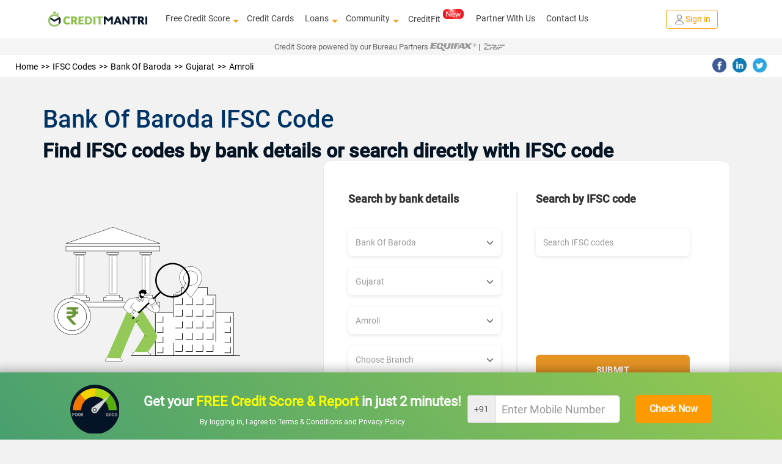

--- FILE ---
content_type: text/html; charset=utf-8
request_url: https://www.creditmantri.com/ifsc-code-bank-of-baroda-gujarat-amroli/
body_size: 22590
content:
<!DOCTYPE html><html lang="en"><head><style type="text/css">html { -webkit-tap-highlight-color: rgba(0,0,0,0); background-color: #f2f2f2; }</style><meta charset="utf-8"><meta name="viewport" content="width=device-width, initial-scale=1"><meta itemprop="image" content="https://www.creditmantri.com/bundle/creditmantri.webp"><meta property="og:url" content="https://www.creditmantri.com/ifsc-code-bank-of-baroda-gujarat-amroli/"><meta property="og:type" content="website"><meta property="og:image" content="https://www.creditmantri.com/bundle/creditmantri.webp"><meta property="og:image:alt" content="CreditMantri Logo"><meta property="og:site_name" content="CreditMantri"><meta property="og:locale" content="en_IN"><meta property="og:see_also" content="https://www.creditmantri.com/"><meta property="fb:app_id" content="839783759449669"><meta property="google:api_key" content="AIzaSyBtaMSAWJGodbSxVRldwCXKwldW8x3kzU8"><meta property="google:client_id" content="833064116100-ta3j5pp560csq2g07t73n8tbamvlf46u.apps.googleusercontent.com"><meta property="google:scope" content="email profile openid https://www.googleapis.com/auth/userinfo.profile https://www.googleapis.com/auth/contacts.readonly https://www.googleapis.com/auth/userinfo.email"><meta property="otpless:client" content="https://api.otpless.app/v1/client/user/session/initiate"><meta property="otpless:less" content="TZGSMRPYCFDTBHWLPTVOFQMJXABGNUWQ"><meta name="facebook-domain-verification" content="23px7h4ravmnvqz1esr83pjzmzvcy8"><meta name="twitter:url" content="https://www.creditmantri.com/ifsc-code-bank-of-baroda-gujarat-amroli/"><meta name="twitter:card" content="summary"><meta name="twitter:site" content="@creditmantri"><link rel="manifest" href="/manifest.json"><link rel="preconnect" href="https://www.creditmantri.com" crossorigin=""><link rel="preconnect" href="https://cm-cdn.creditmantri.com" crossorigin=""><link rel="preconnect" href="https://www.googletagmanager.com" crossorigin=""><link rel="preconnect" href="https://www.google-analytics.com" crossorigin=""><link rel="preconnect" href="https://connect.facebook.net" crossorigin=""><link rel="preconnect" href="https://www.gstatic.com" crossorigin=""><link rel="preconnect" href="https://bat.bing.com" crossorigin=""><link rel="preconnect" href="https://www.googleadservices.com" crossorigin=""><link rel="preconnect" href="https://static.criteo.net" crossorigin=""><link rel="preconnect" href="https://tags.crwdcntrl.net" crossorigin=""><link rel="preconnect" href="https://googleads.g.doubleclick.net" crossorigin=""><link rel="preconnect" href="https://sslwidget.criteo.com" crossorigin=""><link rel="preconnect" href="https://www.facebook.com" crossorigin=""><link rel="preconnect" href="https://www.google.com" crossorigin=""><link rel="preconnect" href="https://www.google.co.in" crossorigin=""><link rel="preconnect" href="https://q.quora.com" crossorigin=""><link rel="preconnect" href="https://bcp.crwdcntrl.net" crossorigin=""><link rel="preconnect" href="https://gum.criteo.com" crossorigin=""><link rel="preconnect" href="https://stats.g.doubleclick.net" crossorigin=""><link rel="dns-prefetch" href="https://www.creditmantri.com"><link rel="dns-prefetch" href="https://cm-cdn.creditmantri.com"><link rel="dns-prefetch" href="https://www.googletagmanager.com"><link rel="dns-prefetch" href="https://www.google-analytics.com"><link rel="dns-prefetch" href="https://connect.facebook.net"><link rel="dns-prefetch" href="https://www.gstatic.com"><link rel="dns-prefetch" href="https://bat.bing.com"><link rel="dns-prefetch" href="https://www.googleadservices.com"><link rel="dns-prefetch" href="https://static.criteo.net"><link rel="dns-prefetch" href="https://tags.crwdcntrl.net"><link rel="dns-prefetch" href="https://googleads.g.doubleclick.net"><link rel="dns-prefetch" href="https://sslwidget.criteo.com"><link rel="dns-prefetch" href="https://www.facebook.com"><link rel="dns-prefetch" href="https://www.google.com"><link rel="dns-prefetch" href="https://www.google.co.in"><link rel="dns-prefetch" href="https://q.quora.com"><link rel="dns-prefetch" href="https://bcp.crwdcntrl.net"><link rel="dns-prefetch" href="https://gum.criteo.com"><link rel="dns-prefetch" href="https://stats.g.doubleclick.net"><meta name="twitter:image" content="https://www.creditmantri.com/bundle/creditmantri.webp"><meta name="robots" content="index, follow, max-image-preview:large, max-snippet:-1, max-video-preview:-1"><meta name="aspk" content="BOSv3btIktrzFy3ZyH4UTEEp8zwJeHtEL2qRJROJzCnWDww9yeznQcSKXUGZDjpwHBwdY94ir9zB-zwGUVlN_hg"><title>Bank Of Baroda Amroli, Gujarat IFSC Code &amp; MICR Code</title><meta itemprop="name" content="Bank Of Baroda Amroli, Gujarat IFSC Code &amp; MICR Code"><meta itemprop="description" content="Search IFSC Code of Bank Of Baroda in Amroli, Gujarat ✔ Bank Of Baroda Amroli Amroli Br,surat,gujarates in India for NEFT transfer and RTGS transfer."><meta name="description" content="Search IFSC Code of Bank Of Baroda in Amroli, Gujarat ✔ Bank Of Baroda Amroli Amroli Br,surat,gujarates in India for NEFT transfer and RTGS transfer."><meta name="keywords" content="Bank Of Baroda Amroli IFSC code, Bank Of Baroda Amroli micr code, a Bank Of Baroda Branch Addresses, Bank Of Baroda Amroli list of IFSC codes"><meta property="og:title" content="Bank Of Baroda Amroli, Gujarat IFSC Code &amp; MICR Code"><meta property="og:description" content="Search IFSC Code of Bank Of Baroda in Amroli, Gujarat ✔ Bank Of Baroda Amroli Amroli Br,surat,gujarates in India for NEFT transfer and RTGS transfer."><meta name="twitter:title" content="Bank Of Baroda Amroli, Gujarat IFSC Code &amp; MICR Code"><meta name="twitter:description" content="Search IFSC Code of Bank Of Baroda in Amroli, Gujarat ✔ Bank Of Baroda Amroli Amroli Br,surat,gujarates in India for NEFT transfer and RTGS transfer."><meta name="csrf-token" content="xxMpR3NJ-B6291unMITIU81EjvbJbpRkIHfc"><link rel="stylesheet" href="https://cm-cdn.creditmantri.com/bundle/ifscCode-3cd88a014fa64a7a72f0.css"><link rel="canonical" href="https://www.creditmantri.com/ifsc-code-bank-of-baroda-gujarat-amroli/"><script async="" src="https://www.googletagmanager.com/gtag/js?id=AW-980575125"></script><script>window.dataLayer = window.dataLayer || [];
function gtag(){dataLayer.push(arguments);}
gtag('js', new Date());
gtag('config', 'AW-980575125');</script><script type="application/ld+json">{
	"@context": "https://schema.org",
	"@type": "Organization",
	"name": "CreditMantri",
	"url": "https://www.creditmantri.com/",
	"logo": "https://www.creditmantri.com/images/cm-logo.png",
	"sameAs": [
		"https://www.facebook.com/CreditMantri/",
		"https://twitter.com/creditmantri/",
		"https://www.linkedin.com/company/creditmantri-finserve-private-limited/",
		"https://www.instagram.com/creditmantri/"
	],
	"contactPoint": {
		"@type": "ContactPoint",
		"telephone": "+91-8885522239",
		"email": "grievance@creditmantri.com",
		"contactType": "customer service",
		"areaServed": "IN",
		"availableLanguage": [
			"English",
			"Hindi",
			"Tamil",
			"Telugu",
			"Kannada"
		]
	},
	"address": {
		"@type": "PostalAddress",
		"streetAddress": "Unit No. B2, No 769, Phase-1, Lower Ground Floor, Spencer Plaza, Anna Salai",
		"addressLocality": "Chennai",
		"addressRegion": "Tamil Nadu",
		"postalCode": "600002",
		"addressCountry": "IN"
	}
}</script></head><body style="line-height: 1.7; text-align: left;"><div class="userData" data-firstname="undefined" data-lastname="undefined" data-email="undefined" data-dob="undefined" data-userId="undefined" data-mobile="undefined"></div><div class="social-tag" id="gtm-body"></div><div class="social-tag" id="ga-body"></div><div class="hide" id="preloginSegment">Interested in financial products</div><div class="wrapper"><div class="cm-loading hide"><div class="cm-loading-content"><div class="text-center"><img class="img-responsive mg-auto lazyload" src="https://cm-cdn.creditmantri.com/bundle/dummy-bank.webp" data-srcset="https://cm-cdn.creditmantri.com/bundle/header-footer/loader-clock.webp" title="CreditMantri" alt="CreditMantri" width="50px" height="50px"></div><div class="cm-loading-text">Processing</div><div class="cm-loading-bar"></div></div></div><div id="postLoginUrl" data-postLoginUrl="https://secure.creditmantri.com"></div><header class="main-header-container"><div class="header-sub-container"><div class="col-lg-2 col-md-2 col-sm-3 col-xs-6"><div class="logo-container"><button class="navbar-toggle navbar-close collapsed" type="button" data-toggle="collapse" data-target="#navbar-collapse-x" aria-label="toggle navigation menu"><span class="icon-bar one"></span><span class="icon-bar two"></span><span class="icon-bar three"></span></button><a href="/" title="CreditMantri"><img src="https://cm-cdn.creditmantri.com/bundle/home-page-images/cm-logo-white.webp" alt="CreditMantri Logo"></a></div></div><div class="col-lg-8 col-md-8 col-sm-3 col-xs-0"><div class="hidden-sm hidden-xs main-nav text-center pd-0"><ul class="nav navbar-nav mg-auto"><li class="show-sub-menu" style="margin-left: 0;"><a href="/credit-score/" style="display: flex;align-items: center;">Free Credit Score<i class="glyphicon glyphicon-triangle-bottom"></i></a><ul class="sub-menu"><li><a href="/business-health-report/">Business Health Report</a></li><li><a href="/credit-score-simulator/">Credit Score Simulator</a></li><li><a href="/credit-health-report/">Credit Health Report</a></li></ul></li><li style="margin-left: 0; padding-left: 18px;"><a href="/credit-card/">Credit Cards</a></li><li class="show-sub-menu" style="margin-left: 0; padding-left: 18px;"><a href="/loan/" style="display: flex;align-items: center;">Loans<i class="glyphicon glyphicon-triangle-bottom"></i></a><ul class="sub-menu"><li><a href="/personal-loan/">Personal Loan</a></li><li><a href="/business-loan/">Business Loan</a></li><li><a href="/gold-loan/">Gold Loan</a></li><li><a href="/home-loan/">Home Loan</a></li><li><a href="/home-loan-balance-transfer/">Home Loan Balance Transfer</a></li><li><a href="/loan-against-property/">Loan Against Property</a></li><li><a href="/education-loan/">Education Loan</a></li><li><a href="/auto-loan/">Auto Loan</a></li><li><a href="/two-wheeler-loan/">Two Wheeler Loan</a></li><li><a href="/car-loan/">Car Loan</a></li></ul></li><li class="show-sub-menu" style="margin-left: 0; padding-left: 18px;"><a href="/community/" style="display: flex;align-items: center;">Community<i class="glyphicon glyphicon-triangle-bottom"></i></a><ul class="sub-menu"><li><a href="/article/">Articles</a></li><li><a href="/blog/">Blog</a></li><li><a href="/faq/">FAQ</a></li><li><a href="/forum/">Forum</a></li><li><a href="/resource/">Resources</a></li><li><a href="/insurance/">Insurance</a></li><li><a href="/calculators/">Finance Calculators</a></li><li><a href="/reviews/">Reviews</a></li></ul></li><li style="margin-left: 0; padding-left: 18px;"><a class="preLoginHeaderCreditfit" href="/creditfit/?utm_term=PDCFU">CreditFit<sup><img class="new-cfp" src="https://cm-cdn.creditmantri.com/bundle/home-page-images/new-home-page/new.gif" alt="new tag" width="34px" height="16px"></sup></a></li><li class="show-sub-menu" style="margin-left: 0; padding-left: 18px;"><a href="/partner-with-us/">Partner With Us</a></li><li class="show-sub-menu" style="margin-left: 0; padding-left: 18px;"><a href="/creditmantri-customer-care/">Contact Us</a></li></ul></div></div><div class="col-lg-2 col-md-2 col-sm-3 col-xs-6"><div class="new-signin-btn"><a class="btn-signin get-started login-signup signup-btn" data-category="Signup-New" data-action="ifsc-code-bank-of-baroda-gujarat-amroli" data-label="Signup-New" href="/getstarted/?act=register&amp;utm_source=ifsc-code-bank-of-baroda-gujarat-amroli&amp;utm_cta=ifsc-code"> <span class="sign-in-img"><img src="https://cm-cdn.creditmantri.com/bundle/home-page-images/profile.webp" alt="sign in"></span><span>Sign in</span></a></div></div></div><div class="collapse navbar-collapse" id="navbar-collapse-x" style="margin-top: 4%;"><ul><li><div class="seclect-box divider main" type="button" data-toggle="collapse" data-target="#nave-1" aria-expanded="false">Loans<i class="pull-right txt-green glyphicon glyphicon-triangle-bottom"></i><i class="pull-right txt-green glyphicon glyphicon-triangle-top"></i></div><div class="collapse seclect-sub-box" id="nave-1"><ul><li><a class="seclect-box" href="/personal-loan/" data-product-id="2" data-utm-content="hb-menu">Personal Loan</a></li><li><a class="seclect-box" href="/business-loan/" data-product-id="21">Business Loan</a></li><li><a class="seclect-box" href="/home-loan/" data-product-id="3" data-utm-content="hb-menu">Home Loan</a></li><li><a class="seclect-box" href="/auto-loan/" data-product-id="4" data-utm-content="hb-menu">Auto Loan</a></li><li><a class="seclect-box" href="/gold-loan/" data-product-id="6">Gold Loan</a></li><li><a class="seclect-box" href="/loan-against-property/" data-product-id="10" data-utm-content="hb-menu">Loan Against Property</a></li><li><a class="seclect-box" href="/education-loan/" data-product-id="13">Education Loan</a></li><li><a class="seclect-box" href="/two-wheeler-loan/" data-product-id="5">Two Wheeler Loan</a></li><li> <a class="seclect-box" href="/home-loan-balance-transfer/" data-product-id="24">Home Loan Balance Transfer</a></li><li><a class="seclect-box" href="/car-loan/" data-product-id="5">Car Loans</a></li></ul></div></li><li><a class="seclect-box" href="/credit-card/" data-product-id="1">Credit Cards</a></li><li><a class="seclect-box" href="/credit-score/">Credit Score<span><img class="new-cfp-mob lazyload" src="https://cm-cdn.creditmantri.com/bundle/dummy-bank.webp" data-srcset="https://cm-cdn.creditmantri.com/bundle/home-page-images/new-home-page/free.gif" alt="new tag" width="38px" height="18px"></span></a></li><li><div class="seclect-box main divider" type="button" data-toggle="collapse" data-target="#nave-2" aria-expanded="false">Product &amp; Services<i class="pull-right txt-green glyphicon glyphicon-menu-down"></i><i class="pull-right txt-green glyphicon glyphicon-menu-up"></i></div><div class="collapse seclect-sub-box" id="nave-2"><ul><li><a class="seclect-box" href="/credit-score-simulator/">Credit Score Simulator</a></li><li><a class="seclect-box" href="/creditfit/?utm_term=PDCFU">CreditFit<span><img class="new-cfp-mob lazyload" src="https://cm-cdn.creditmantri.com/bundle/dummy-bank.webp" data-srcset="https://cm-cdn.creditmantri.com/bundle/home-page-images/new-home-page/new.gif" alt="new tag" width="38px" height="18px"></span></a></li><li><a class="seclect-box" href="/credit-improvement-services/">Credit Improvement Services</a></li><li><a class="seclect-box" href="/credit-health-report/">Credit Health Report</a></li><li><a class="seclect-box" href="/clear-past-dues/">Clear Past Dues</a></li><li><a class="seclect-box" href="/credit-products/">Apply for Loan/Credit Card</a></li><li><a class="seclect-box" href="/first-time-borrower/">First Time Borrower – Build Score</a></li></ul></div></li><li><div class="seclect-box main divider" type="button" data-toggle="collapse" data-target="#nave-3" aria-expanded="false">Community<i class="pull-right txt-green glyphicon glyphicon-menu-down"></i><i class="pull-right txt-green glyphicon glyphicon-menu-up"></i></div><div class="collapse seclect-sub-box" id="nave-3"><ul><li><div class="seclect-box divider main" type="button" data-toggle="collapse" data-target="#nave-4" aria-expanded="false">Resources<i class="pull-right txt-green glyphicon glyphicon-menu-down"></i><i class="pull-right txt-green glyphicon glyphicon-menu-up"></i></div><div class="collapse seclect-sub-box-one" id="nave-4"><ul><li><a class="seclect-box" href="/business-health-report/">Business Health Report</a></li><li><a class="seclect-box" href="/credit-card-customer-care/">Credit Card Customer Care Number</a></li><li><a class="seclect-box" href="/personal-loan-customer-care/">Personal Loan Customer Care Number</a></li><li><a class="seclect-box" href="/home-loan-customer-care/">Home Loan Customer Care Number</a></li><li><a class="seclect-box" href="/fixed-deposit-rate/">Fixed Deposit Rates</a></li><li><a class="seclect-box" href="/recurring-deposit-rate/">Recurring Deposit Rates</a></li><li><a class="seclect-box" href="/personal-loan-eligibility/">Personal Loan Eligibility</a></li><li><a class="seclect-box" href="/savings-account/">Savings Account</a></li><li><a class="seclect-box" href="/personal-loan-interest-rate/">Personal Loan Interest Rates</a></li><li><a class="seclect-box" href="/credit-card-bill-payment/">Credit Card Bill Payment</a></li><li><a class="seclect-box" href="/credit-balance-check/">Credit Balance Check</a></li><li><a class="seclect-box" href="/home-loan-interest-rate/">Home Loan Interest Rates</a></li><li><a class="seclect-box" href="/gold-rate/">Gold Rate Today</a></li><li><a class="seclect-box" href="/silver-rate/">Silver Rate Today</a></li><li><a class="seclect-box" href="/ifsc-code/">IFSC Code</a></li><li><a class="seclect-box" href="/credit-card-eligibility/">Credit Card Eligibility	</a></li><li><a class="seclect-box" href="/home-loan-rejection/">Home Loan Rejection</a></li><li><a class="seclect-box" href="/personal-loan-rejection/">Personal Loan Rejection</a></li><li><a class="seclect-box" href="/credit-card-rejection/">Credit Card Rejection</a></li><li><a class="seclect-box" href="/credit-card-status/">Credit Card Status</a></li><li><a class="seclect-box" href="/business-loan-interest-rates/">Business Loan Interest Rates</a></li><li><a class="seclect-box" href="/personal-loan-status/">Personal Loan Status Check</a></li><li><a class="seclect-box" href="/home-loan-status/">Home Loan Status Check</a></li><li><a class="seclect-box" href="/personal-loan-emi-calculator-online/">Personal Loan Emi Calculator Online</a></li><li><a class="seclect-box" href="/home-loan-emi-calculator-online/">Home Loan Emi Calculator Online</a></li><li><a class="seclect-box" href="/home-loan-statement/">Home Loan Statement</a></li><li><a class="seclect-box" href="/business-loan-emi-calculator/">Business Loan Emi Calculator</a></li><li><a class="seclect-box" href="/nri-home-loan/">NRI Home Loan</a></li><li><a class="seclect-box" href="/microfinance/">Microfinance</a></li><li><a class="seclect-box" href="/credit-card-balance-transfer/">Credit Card Balance Transfer</a></li><li><a class="seclect-box" href="/plot-loan/">Plot Loan</a></li><li><a class="seclect-box" href="/car-finance/">Car Finance</a></li><li><a class="seclect-box" href="/car-loan-emi-calculator/">Car Loan EMI Calculator</a></li><li><a class="seclect-box" href="/home-loan-scheme/">Home Loan Schemes</a></li><li><a class="seclect-box" href="/car-loan-customer-care/">Car Loan Customer Care</a></li><li><a class="seclect-box" href="/credit-card-reward-points/">Credit Card Reward Points</a></li><li><a class="seclect-box" href="/credit-card-offers/">Credit Card Offers</a></li><li><a class="seclect-box" href="/mutual-funds/">Mutual Funds</a></li><li><a class="seclect-box" href="/car-loan-eligibility/">Car Loan Eligibility</a></li><li><a class="seclect-box" href="/debit-card/">Debit Card</a></li><li><a class="seclect-box" href="/personal-loan-types/">Personal Loan Types</a></li></ul></div></li><li><a class="seclect-box" href="/insurance/">Insurance</a></li><li><a class="seclect-box" href="/forum/">Forum</a></li><li><a class="seclect-box" href="/article/">Articles</a></li><li><a class="seclect-box" href="/blog/">Blog</a></li><li><a class="seclect-box" href="/reviews/">Reviews</a></li><li><a class="seclect-box" href="/faq/">FAQ</a></li></ul></div></li><li><a class="seclect-box" href="/creditmantri-customer-care/"> Contact Us</a></li><li><div class="seclect-box main divider" type="button" data-toggle="collapse" data-target="#nave-5" aria-expanded="false">Company<i class="pull-right txt-green glyphicon glyphicon-menu-down"></i><i class="pull-right txt-green glyphicon glyphicon-menu-up"></i></div><div class="collapse seclect-sub-box" id="nave-5"><ul><li><a class="seclect-box" href="/about-us/">About Us</a></li><li><a class="seclect-box" href="/career/">Careers</a></li></ul></div></li><li><a class="seclect-box" href="/partner-with-us/" data-toggle="modal" title="Partner With Us">Partner With Us</a></li><li><a class="seclect-box" href="/calculators/" data-toggle="modal" title="Finance Calculators">Finance Calculators</a></li></ul></div><div class="bureau-partners"><span>Credit Score powered by our Bureau Partners   </span><img src="https://cm-cdn.creditmantri.com/bundle/equifax-b-logo.svg" alt="Equifax"><span>|  </span><img src="https://cm-cdn.creditmantri.com/bundle/crif-b-logo.svg" alt="Crif" style="margin-top:-0.2%"></div></header><div class="modal fade" id="contact" role="dialog"><div class="modal-dialog"><div class="modal-content"><div class="modal-header pd-10"><button class="close" type="button" data-dismiss="modal">&times;</button></div><div class="modal-body pad-10"><div class="row"><div class="col-sm-12 text-center"><address class="mg-bt-0"><p>CreditMantri Finserve Private Limited</p><p><span>CreditMantri Finserve Private Limited </span><span>Unit No. B2, No 769, Phase-1, </span><span>Lower Ground Floor, Spencer Plaza, </span><span>Anna Salai, Chennai - 600002</span></p><p>All written queries will be responded within 1 working day.</p><p>We'd love to help you through every step along the way.</p></address></div></div></div></div></div></div><div class="modal fade" id="exit-modal1" role="dialog"><div class="modal-dialog modal-xs"><div class="modal-content em-container mg-auto"><a class="close" href="#" data-dismiss="modal"><i class="glyphicon glyphicon-remove-circle"></i></a><div class="modal-body clearfix"><div class="row"><div class="col-sm-12 pd-tp-15"><div class="meter-box"><img class="meter-m lazyload" src="https://cm-cdn.creditmantri.com/bundle/dummy-bank.webp" data-srcset="https://cm-cdn.creditmantri.com/bundle/exit-popup-icon.webp" alt="popup-animation" width="200px" height="258px"><div class="meter-container d-table height-100 text-center"><div class="d-table-cell"><p class="txt-bold">Is your Credit Score <span>>750?</span></p><a href="/getstarted?utm_source=ifsc-code-bank-of-baroda-gujarat-amroli&amp;utm_content=exit-popup&amp;utm_medium=CM"><div class="btn btn-cta font-14 txt-bold">Find Out for FREE</div></a></div></div></div><div class="em-header"><ul class="font-12 pd-lt-20 mg-bt-0"><li class="mg-bt-10"><span class="glyphicon glyphicon-ok-sign"> </span><span class="pd-lt-10">Get </span><span class="txt-bold">low interest </span><span>loans & </span><span class="txt-bold">Lifetime FREE </span><span>credit cards</span></li><li class="mg-bt-10"><span class="glyphicon glyphicon-ok-sign"> </span><span class="pd-lt-10">Get </span><span class="txt-bold">customized </span><span>Credit Health Report</span></li><li><span class="glyphicon glyphicon-ok-sign"> </span><span class="pd-lt-10"><span class="txt-bold">Improve </span><span>your creditworthiness</span></span></li></ul></div></div></div></div></div></div></div><div class="overlay-container relative"><div class="overlay collapse"></div><div class="wrapper-content"><section class="container-fluid"><div class="row"><div class="breadcremb-share clearfix hidden-sm hidden-xs"><div class="col-sm-8"><div id="breadcrumb"><ol itemscope itemtype="http://schema.org/BreadcrumbList"><li itemprop="itemListElement" itemscope itemtype="http://schema.org/ListItem"><a itemprop="item" itemtype="http://schema.org/Thing" href="/" title="Home"><span itemprop="name">Home</span></a><meta itemprop="position" content="1"></li><li itemprop="itemListElement" itemscope itemtype="http://schema.org/ListItem"><a itemprop="item" itemtype="http://schema.org/Thing" href="/ifsc-code/" title="IFSC Codes"><span itemprop="name">IFSC Codes</span></a><meta itemprop="position" content="2"></li><li itemprop="itemListElement" itemscope itemtype="http://schema.org/ListItem"><a itemprop="item" itemtype="http://schema.org/Thing" href="/ifsc-code-bank-of-baroda/" title="Bank Of Baroda"><span itemprop="name">Bank Of Baroda</span></a><meta itemprop="position" content="3"></li><li itemprop="itemListElement" itemscope itemtype="http://schema.org/ListItem"><a itemprop="item" itemtype="http://schema.org/Thing" href="/ifsc-code-bank-of-baroda-gujarat/" title="Gujarat"><span itemprop="name">Gujarat</span></a><meta itemprop="position" content="4"></li><li itemprop="itemListElement" itemscope itemtype="http://schema.org/ListItem"><a itemprop="item" itemtype="http://schema.org/Thing" href="/ifsc-code-bank-of-baroda-gujarat-amroli/" title="Amroli"><span itemprop="name">Amroli</span></a><meta itemprop="position" content="5"></li></ol></div></div><div class="col-sm-4"><div id="social-share"><ul><li><span class="social-share fb-bg-color" title="Share this page on Facebook" data-sharer="https://www.facebook.com/sharer.php?u=https://www.creditmantri.com/ifsc-code-bank-of-baroda-gujarat-amroli/"><img class="lazyload" src="https://cm-cdn.creditmantri.com/bundle/dummy-bank.webp" data-srcset="https://cm-cdn.creditmantri.com/bundle/header-footer/header-fb.webp" width="23" height="23" alt="Share this page on Facebook"></span></li><li><span class="social-share li-bg-color" title="Share this page on LinkedIn" data-sharer="https://www.linkedin.com/shareArticle?mini=true&amp;url=https://www.creditmantri.com/ifsc-code-bank-of-baroda-gujarat-amroli/"><img class="lazyload" src="https://cm-cdn.creditmantri.com/bundle/dummy-bank.webp" data-srcset="https://cm-cdn.creditmantri.com/bundle/header-footer/header-in.webp" width="23" height="23" alt="Share this page on LinkedIn"></span></li><li><span class="social-share tw-bg-color" title="Share this page on Twitter" data-sharer="https://twitter.com/share?url=https://www.creditmantri.com/ifsc-code-bank-of-baroda-gujarat-amroli/&amp;hashtags=creditmantri"><img class="lazyload" src="https://cm-cdn.creditmantri.com/bundle/dummy-bank.webp" data-srcset="https://cm-cdn.creditmantri.com/bundle/header-footer/header-tw.webp" width="23" height="23" alt="Share this page on Twitter"></span></li></ul></div></div></div><div class="wrapper bt-sticky-bnr"><div class="bnr-bt text-center"><div style="background-image: linear-gradient(45deg,#489f6f,#96ca50);padding-top: 10px;"><div class="report-g-box" style="display: flex;justify-content: space-between;align-items: center;width: 105rem;margin: 0 auto;"><div style="display: flex;justify-content: space-between;align-items: center;width: 64rem;"><img class="img-responsive lazyload" src="https://cm-cdn.creditmantri.com/bundle/score-meter.png" alt="" width="80px" height="auto"><div><p class="pl-static-fixed text-center bnr-head-cc mg-bt-10 mg-tp-10" style="font-size: 22px;color: white;margin-bottom: 5px;">Get your <span style="color: #ff0;font-weight: bold;">FREE Credit Score & Report </span>in just 2 minutes!</p><p style="color: #fff;font-size: 12px;">By logging in, I agree to <a href="/terms-and-conditions/" style="color: #fff;">Terms & Conditions </a><span>and </span><a href="/privacy-promise" style="color: #fff;">Privacy Policy</a></p></div></div><div><div class="carousel slide" id="myCarousel_sticky_bnr" data-ride="carousel" data-interval="false"><div class="carousel-inner"><div class="item active"><form id="sticky-mobile-form"><div style="display: flex;justify-content: space-between;align-items: center;width: 40rem;height: 100px;"><div class="form-group" style="margin-bottom: 0px;"><div class="input-group"><span class="input-group-addon ap-p-num" style="padding: 10px;">+91</span><input class="form-control input-lg font-18 pd-lt-30" id="login-mobile-number" type="text" name="phone_home" maxlength="10" autocomplete="off" placeholder="Enter Mobile Number" style="padding-left: 10px;width: 205px;"></div><p class="error-txt" style="position: absolute;top: 75px;left: 50px;color: #a10707;"></p></div><input class="btn btn-orange" type="submit" value="Check Now" data-type="login" style="padding: 0px;height: 46px;width: 125px;font-size: 16px;font-weight: bold;"></div></form></div><div class="item" style="margin-top: 20px;"><form class="otp-form banner-otp-form" id="otp-form-banner"><div style="display: flex;justify-content: space-between;align-items: center;width: 50rem;height: 100px;"><div style="display: flex;flex-direction: column;"><div class="form-group" style="margin-bottom: 0px;"><input class="s-otp number-only-field form-control input-lg trigger-ga" id="otpsign" data-event-category="signup-organic" type="tel" name="otp_code" maxlength="5" autocomplete="one-time-code" placeholder="Enter OTP"><p class="error-txt" style="position: absolute;top: 50px;color: #a10707;text-align: center;width: 50%;"></p></div><p style="color: white;font-size: 12px;margin-top: 15px;">OTP has been sent to <span class="otp-mobile-number">xxxxxx0000</span><span> <a class="cs-mobile-change green-link pd-lt-5" href="#mobile-verification" data-slide-to="0"> <span class="glyphicon glyphicon-pencil" style="color: #111;border: 1px solid black;border-top: 0px;border-right: 0px;"></span></a></span></p></div><div style="display: flex;flex-direction: column;"><input class="btn btn-orange" type="submit" value="Verify" data-type="signup" style="padding: 0px;height: 46px;width: 125px;font-size: 16px;font-weight: bold;"><div style="color: white;"><p style="font-size: 12px;margin-top: 15px;">Your OTP will be delivered in <span class="otp-counter">30 </span> seconds</p><div class="other-verification hide"><p> <span><a class="s-resend-otp trigger-ga" href="#" name="resend-otp-signup" data-type="signup" data-event-category="signup-organic" style="color: #fff"> <div class="mobile-green call-and-otp" title="Resend OTP"></div>Resend OTP</a></span></p></div></div></div></div></form></div></div></div></div></div></div></div></div></div></section><section class="container-fluid section-padding"><div class="row"><div class="container"><div class="row ifsc-main-content"><div class="banner-middle resource-header" id="resource-header"><h1 class="txt-medium txt-black">Bank Of Baroda IFSC Code</h1><p class="mg-0 txt-black">Find IFSC codes by bank details or search directly with IFSC code</p></div><div class="col-md-12"><div class="ifsc-banner-container"><div class="ifsc-banner-img"> <img src="https://cm-cdn.creditmantri.com/bundle/ifsc-code-banner.svg" alt="IFSC Code Banner"></div><div class="ifsc-search-card"><div class="row"><div class="col-md-6"><div class="ifsc-search-section first-section"><h5 class="ifsc-section-title">Search by bank details</h5><div class="ifsc-select-container"><div class="ifsc-select"><div class="form-group relative"><div class="bg-white"><select class="form-control input-lg" id="bank-select"><option value="">Choose Bank</option><option value="ifsc-code-abhyudaya-cooperative-bank-limited">Abhyudaya Cooperative Bank Limited</option><option value="ifsc-code-abu-dhabi-commercial-bank">Abu Dhabi Commercial Bank</option><option value="ifsc-code-ahmedabad-mercantile-cooperative-bank">Ahmedabad Mercantile Cooperative Bank</option><option value="ifsc-code-akola-janata-commercial-cooperative-bank">Akola Janata Commercial Cooperative Bank</option><option value="ifsc-code-allahabad-bank">Allahabad Bank</option><option value="ifsc-code-almora-urban-cooperative-bank-limited">Almora Urban Cooperative Bank Limited</option><option value="ifsc-code-andhra-bank">Andhra Bank</option><option value="ifsc-code-andhra-pragathi-grameena-bank">Andhra Pragathi Grameena Bank</option><option value="ifsc-code-apna-sahakari-bank-limited">Apna Sahakari Bank Limited</option><option value="ifsc-code-australia-and-new-zealand-banking-group-limited">Australia And New Zealand Banking Group Limited</option><option value="ifsc-code-axis-bank">Axis Bank</option><option value="ifsc-code-b-n-p-paribas">B N P Paribas</option><option value="ifsc-code-bank-internasional-indonesia">Bank Internasional Indonesia</option><option value="ifsc-code-bank-of-america">Bank Of America</option><option value="ifsc-code-bank-of-baharain-and-kuwait-bsc">Bank Of Baharain And Kuwait Bsc</option><option value="ifsc-code-bank-of-baroda" selected>Bank Of Baroda</option><option value="ifsc-code-bank-of-ceylon">Bank Of Ceylon</option><option value="ifsc-code-bank-of-india">Bank Of India</option><option value="ifsc-code-bank-of-maharashtra">Bank Of Maharashtra</option><option value="ifsc-code-bank-of-tokyo-mitsubishi-limited">Bank Of Tokyo Mitsubishi Limited</option><option value="ifsc-code-barclays-bank">Barclays Bank</option><option value="ifsc-code-bassein-catholic-cooperative-bank-limited">Bassein Catholic Cooperative Bank Limited</option><option value="ifsc-code-bharat-cooperative-bank-mumbai-limited">Bharat Cooperative Bank Mumbai Limited</option><option value="ifsc-code-bharatiya-mahila-bank-limited">Bharatiya Mahila Bank Limited</option><option value="ifsc-code-canara-bank">Canara Bank</option><option value="ifsc-code-capital-local-area-bank-limited">Capital Local Area Bank Limited</option><option value="ifsc-code-catholic-syrian-bank-limited">Catholic Syrian Bank Limited</option><option value="ifsc-code-central-bank-of-india">Central Bank Of India</option><option value="ifsc-code-chinatrust-commercial-bank-limited">Chinatrust Commercial Bank Limited</option><option value="ifsc-code-citibank">Citibank</option><option value="ifsc-code-citizen-credit-cooperative-bank-limited">Citizen Credit Cooperative Bank Limited</option><option value="ifsc-code-city-union-bank-limited">City Union Bank Limited</option><option value="ifsc-code-commonwealth-bank-of-australia">Commonwealth Bank Of Australia</option><option value="ifsc-code-corporation-bank">Corporation Bank</option><option value="ifsc-code-credit-agricole-corporate-and-investment-bank-calyon-bank">Credit Agricole Corporate And Investment Bank Calyon Bank</option><option value="ifsc-code-credit-suisee-ag">Credit Suisee Ag</option><option value="ifsc-code-dcb-bank-limited">DCB Bank Limited</option><option value="ifsc-code-dena-bank">Dena Bank</option><option value="ifsc-code-deposit-insurance-and-credit-guarantee-corporation">Deposit Insurance And Credit Guarantee Corporation</option><option value="ifsc-code-deustche-bank">Deustche Bank</option><option value="ifsc-code-development-bank-of-singapore">Development Bank Of Singapore</option><option value="ifsc-code-dhanalakshmi-bank">Dhanalakshmi Bank</option><option value="ifsc-code-doha-bank">Doha Bank</option><option value="ifsc-code-doha-bank-qsc">Doha Bank Qsc</option><option value="ifsc-code-dombivli-nagari-sahakari-bank-limited">Dombivli Nagari Sahakari Bank Limited</option><option value="ifsc-code-export-import-bank-of-india">Export Import Bank Of India</option><option value="ifsc-code-federal-bank">Federal Bank</option><option value="ifsc-code-firstrand-bank-limited">Firstrand Bank Limited</option><option value="ifsc-code-g-p-parsik-bank">G P Parsik Bank</option><option value="ifsc-code-hdfc-bank">HDFC Bank</option><option value="ifsc-code-hsbc-bank">HSBC Bank</option><option value="ifsc-code-hsbc-bank-oman-saog">HSBC Bank Oman Saog</option><option value="ifsc-code-icici-bank-limited">ICICI Bank Limited</option><option value="ifsc-code-idbi-bank">IDBI Bank</option><option value="ifsc-code-indian-bank">Indian Bank</option><option value="ifsc-code-indian-overseas-bank">Indian Overseas Bank</option><option value="ifsc-code-indusind-bank">IndusInd Bank</option><option value="ifsc-code-industrial-and-commercial-bank-of-china-limited">Industrial And Commercial Bank Of China Limited</option><option value="ifsc-code-ing-vysya-bank">ING Vysya Bank</option><option value="ifsc-code-jalgaon-janata-sahakari-bank-limited">Jalgaon Janata Sahakari Bank Limited</option><option value="ifsc-code-jammu-and-kashmir-bank-limited">Jammu And Kashmir Bank Limited</option><option value="ifsc-code-janakalyan-sahakari-bank-limited">Janakalyan Sahakari Bank Limited</option><option value="ifsc-code-janaseva-sahakari-bank-borivli-limited">Janaseva Sahakari Bank BORivli Limited</option><option value="ifsc-code-janaseva-sahakari-bank-limited">Janaseva Sahakari Bank Limited</option><option value="ifsc-code-janata-sahakari-bank-limited">Janata Sahakari Bank Limited</option><option value="ifsc-code-jp-morgan-bank">JP Morgan Bank</option><option value="ifsc-code-kallappanna-awade-ichalkaranji-janata-sahakari-bank-limited">Kallappanna Awade Ichalkaranji Janata Sahakari Bank Limited</option><option value="ifsc-code-kalupur-commercial-cooperative-bank">Kalupur Commercial Cooperative Bank</option><option value="ifsc-code-kalyan-janata-sahakari-bank">Kalyan Janata Sahakari Bank</option><option value="ifsc-code-kapol-cooperative-bank-limited">Kapol Cooperative Bank Limited</option><option value="ifsc-code-karnataka-bank-limited">Karnataka Bank Limited</option><option value="ifsc-code-karnataka-vikas-grameena-bank">Karnataka Vikas Grameena Bank</option><option value="ifsc-code-karur-vysya-bank">Karur Vysya Bank</option><option value="ifsc-code-kerala-gramin-bank">Kerala Gramin Bank</option><option value="ifsc-code-kotak-mahindra-bank-limited">Kotak Mahindra Bank Limited</option><option value="ifsc-code-laxmi-vilas-bank">Laxmi Vilas Bank</option><option value="ifsc-code-mahanagar-cooperative-bank">Mahanagar Cooperative Bank</option><option value="ifsc-code-maharashtra-state-cooperative-bank">Maharashtra State Cooperative Bank</option><option value="ifsc-code-mashreqbank-psc">Mashreqbank Psc</option><option value="ifsc-code-mizuho-corporate-bank-limited">Mizuho Corporate Bank Limited</option><option value="ifsc-code-nagar-urban-co-operative-bank">Nagar Urban Co Operative Bank</option><option value="ifsc-code-nagpur-nagarik-sahakari-bank-limited">Nagpur Nagarik Sahakari Bank Limited</option><option value="ifsc-code-national-australia-bank-limited">National Australia Bank Limited</option><option value="ifsc-code-new-india-cooperative-bank-limited">New India Cooperative Bank Limited</option><option value="ifsc-code-nkgsb-cooperative-bank-limited">NKGSB Cooperative Bank Limited</option><option value="ifsc-code-nutan-nagarik-sahakari-bank-limited">Nutan Nagarik Sahakari Bank Limited</option><option value="ifsc-code-oriental-bank-of-commerce">Oriental Bank Of Commerce</option><option value="ifsc-code-pragathi-krishna-gramin-bank">Pragathi Krishna Gramin Bank</option><option value="ifsc-code-prathama-bank">Prathama Bank</option><option value="ifsc-code-prime-cooperative-bank-limited">Prime Cooperative Bank Limited</option><option value="ifsc-code-punjab-and-maharshtra-cooperative-bank">Punjab And Maharshtra Cooperative Bank</option><option value="ifsc-code-punjab-and-sind-bank">Punjab And Sind Bank</option><option value="ifsc-code-punjab-national-bank">Punjab National Bank</option><option value="ifsc-code-rabobank-international">Rabobank International</option><option value="ifsc-code-rajgurunagar-sahakari-bank-limited">Rajgurunagar Sahakari Bank Limited</option><option value="ifsc-code-rajkot-nagrik-sahakari-bank-limited">Rajkot Nagrik Sahakari Bank Limited</option><option value="ifsc-code-ratnakar-bank-limited">Ratnakar Bank Limited</option><option value="ifsc-code-reserve-bank-of-india">Reserve Bank Of India</option><option value="ifsc-code-sahebrao-deshmukh-cooperative-bank-limited">Sahebrao Deshmukh Cooperative Bank Limited</option><option value="ifsc-code-saraswat-cooperative-bank-limited">Saraswat Cooperative Bank Limited</option><option value="ifsc-code-sber-bank">Sber Bank</option><option value="ifsc-code-shikshak-sahakari-bank-limited">Shikshak Sahakari Bank Limited</option><option value="ifsc-code-shinhan-bank">Shinhan Bank</option><option value="ifsc-code-shri-chhatrapati-rajashri-shahu-urban-cooperative-bank-limited">Shri Chhatrapati Rajashri Shahu Urban Cooperative Bank Limited</option><option value="ifsc-code-societe-generale">Societe Generale</option><option value="ifsc-code-solapur-janata-sahakari-bank-limited">Solapur Janata Sahakari Bank Limited</option><option value="ifsc-code-south-indian-bank">South Indian Bank</option><option value="ifsc-code-standard-chartered-bank">Standard Chartered Bank</option><option value="ifsc-code-state-bank-of-bikaner-and-jaipur">State Bank Of Bikaner And Jaipur</option><option value="ifsc-code-state-bank-of-hyderabad">State Bank Of Hyderabad</option><option value="ifsc-code-state-bank-of-india">State Bank Of India</option><option value="ifsc-code-state-bank-of-mauritius-limited">State Bank Of Mauritius Limited</option><option value="ifsc-code-state-bank-of-mysore">State Bank Of Mysore</option><option value="ifsc-code-state-bank-of-patiala">State Bank Of Patiala</option><option value="ifsc-code-state-bank-of-travancore">State Bank Of Travancore</option><option value="ifsc-code-sumitomo-mitsui-banking-corporation">Sumitomo Mitsui Banking Corporation</option><option value="ifsc-code-sutex-cooperative-bank-limited">Sutex Cooperative Bank Limited</option><option value="ifsc-code-syndicate-bank">Syndicate Bank</option><option value="ifsc-code-tamilnad-mercantile-bank-limited">Tamilnad Mercantile Bank Limited</option><option value="ifsc-code-the-a-p-mahesh-cooperative-urban-bank-limited">The A.P. Mahesh Cooperative Urban Bank Limited</option><option value="ifsc-code-the-akola-district-central-cooperative-bank">The Akola District Central Cooperative Bank</option><option value="ifsc-code-the-andhra-pradesh-state-cooperative-bank-limited">The Andhra Pradesh State Cooperative Bank Limited</option><option value="ifsc-code-the-bank-of-nova-scotia">The Bank Of Nova Scotia</option><option value="ifsc-code-the-cosmos-co-operative-bank-limited">The Cosmos Co Operative Bank Limited</option><option value="ifsc-code-the-delhi-state-cooperative-bank-limited">The Delhi State Cooperative Bank Limited</option><option value="ifsc-code-the-gadchiroli-district-central-cooperative-bank-limited">The Gadchiroli District Central Cooperative Bank Limited</option><option value="ifsc-code-the-greater-bombay-cooperative-bank-limited">The Greater BOMbay Cooperative Bank Limited</option><option value="ifsc-code-the-gujarat-state-cooperative-bank-limited">The Gujarat State Cooperative Bank Limited</option><option value="ifsc-code-the-hasti-coop-bank-ltd">The Hasti Coop Bank LTd</option><option value="ifsc-code-the-jalgaon-peopels-cooperative-bank-limited">The Jalgaon Peopels Cooperative Bank Limited</option><option value="ifsc-code-the-kangra-central-cooperative-bank-limited">The Kangra Central Cooperative Bank Limited</option><option value="ifsc-code-the-kangra-cooperative-bank-limited">The Kangra Cooperative Bank Limited</option><option value="ifsc-code-the-karad-urban-cooperative-bank-limited">The Karad Urban Cooperative Bank Limited</option><option value="ifsc-code-the-karanataka-state-cooperative-apex-bank-limited">The Karanataka State Cooperative Apex Bank Limited</option><option value="ifsc-code-the-kurmanchal-nagar-sahakari-bank-limited">The Kurmanchal Nagar Sahakari Bank Limited</option><option value="ifsc-code-the-mehsana-urban-cooperative-bank">The Mehsana Urban Cooperative Bank</option><option value="ifsc-code-the-mumbai-district-central-cooperative-bank-limited">The Mumbai District Central Cooperative Bank Limited</option><option value="ifsc-code-the-municipal-cooperative-bank-limited">The Municipal Cooperative Bank Limited</option><option value="ifsc-code-the-nainital-bank-limited">The Nainital Bank Limited</option><option value="ifsc-code-the-nasik-merchants-cooperative-bank-limited">The Nasik Merchants Cooperative Bank Limited</option><option value="ifsc-code-the-rajasthan-state-cooperative-bank-limited">The Rajasthan State Cooperative Bank Limited</option><option value="ifsc-code-the-royal-bank-of-scotland-n-v">The Royal Bank Of Scotland N V</option><option value="ifsc-code-the-seva-vikas-cooperative-bank-limited">The Seva Vikas Cooperative Bank Limited</option><option value="ifsc-code-the-shamrao-vithal-cooperative-bank">The Shamrao Vithal Cooperative Bank</option><option value="ifsc-code-the-surat-district-cooperative-bank-limited">The Surat District Cooperative Bank Limited</option><option value="ifsc-code-the-surath-peoples-cooperative-bank-limited">The Surath Peoples Cooperative Bank Limited</option><option value="ifsc-code-the-tamil-nadu-state-apex-cooperative-bank">The Tamil Nadu State Apex Cooperative Bank</option><option value="ifsc-code-the-thane-bharat-sahakari-bank-limited">The Thane Bharat Sahakari Bank Limited</option><option value="ifsc-code-the-thane-district-central-cooperative-bank-limited">The Thane District Central Cooperative Bank Limited</option><option value="ifsc-code-the-varachha-cooperative-bank-limited">The Varachha Cooperative Bank Limited</option><option value="ifsc-code-the-vishweshwar-sahakari-bank-limited">The Vishweshwar Sahakari Bank Limited</option><option value="ifsc-code-the-west-bengal-state-cooperative-bank">The West Bengal State Cooperative Bank</option><option value="ifsc-code-the-zoroastrian-cooperative-bank-limited">The Zoroastrian Cooperative Bank Limited</option><option value="ifsc-code-tjsb-sahakari-bank-limited">TJSB Sahakari Bank Limited</option><option value="ifsc-code-tumkur-grain-merchants-cooperative-bank-limited">Tumkur Grain Merchants Cooperative Bank Limited</option><option value="ifsc-code-uco-bank">UCO Bank</option><option value="ifsc-code-union-bank-of-india">Union Bank Of India</option><option value="ifsc-code-united-bank-of-india">United Bank Of India</option><option value="ifsc-code-united-overseas-bank-limited">United Overseas Bank Limited</option><option value="ifsc-code-vasai-vikas-sahakari-bank-limited">Vasai Vikas Sahakari Bank Limited</option><option value="ifsc-code-vijaya-bank">Vijaya Bank</option><option value="ifsc-code-westpac-banking-corporation">Westpac Banking Corporation</option><option value="ifsc-code-woori-bank">Woori Bank</option><option value="ifsc-code-yes-bank">YES Bank</option><option value="ifsc-code-zila-sahakri-bank-limited-ghaziabad">Zila Sahakri Bank Limited Ghaziabad</option></select><i class="glyphicon glyphicon-menu-down"></i></div></div></div><div class="ifsc-select"><div class="form-group relative"><div class="bg-white"><select class="form-control input-lg" id="state-select"><option class="state-option" value="">Choose State</option><option value="ifsc-code-bank-of-baroda-andaman-and-nicobar-island">Andaman And Nicobar Island</option><option value="ifsc-code-bank-of-baroda-andhra-pradesh">Andhra Pradesh</option><option value="ifsc-code-bank-of-baroda-arunachal-pradesh">Arunachal Pradesh</option><option value="ifsc-code-bank-of-baroda-assam">Assam</option><option value="ifsc-code-bank-of-baroda-bihar">Bihar</option><option value="ifsc-code-bank-of-baroda-chandigarh">Chandigarh</option><option value="ifsc-code-bank-of-baroda-chhattisgarh">Chhattisgarh</option><option value="ifsc-code-bank-of-baroda-dadra-and-nagar-haveli">Dadra And Nagar Haveli</option><option value="ifsc-code-bank-of-baroda-daman-and-diu">Daman And Diu</option><option value="ifsc-code-bank-of-baroda-delhi">Delhi</option><option value="ifsc-code-bank-of-baroda-goa">Goa</option><option value="ifsc-code-bank-of-baroda-gujarat" selected>Gujarat</option><option value="ifsc-code-bank-of-baroda-haryana">Haryana</option><option value="ifsc-code-bank-of-baroda-himachal-pradesh">Himachal Pradesh</option><option value="ifsc-code-bank-of-baroda-jammu-and-kashmir">Jammu And Kashmir</option><option value="ifsc-code-bank-of-baroda-jharkhand">Jharkhand</option><option value="ifsc-code-bank-of-baroda-karnataka">Karnataka</option><option value="ifsc-code-bank-of-baroda-kerala">Kerala</option><option value="ifsc-code-bank-of-baroda-madhya-pradesh">Madhya Pradesh</option><option value="ifsc-code-bank-of-baroda-maharashtra">Maharashtra</option><option value="ifsc-code-bank-of-baroda-manipur">Manipur</option><option value="ifsc-code-bank-of-baroda-meghalaya">Meghalaya</option><option value="ifsc-code-bank-of-baroda-mizoram">Mizoram</option><option value="ifsc-code-bank-of-baroda-nagaland">Nagaland</option><option value="ifsc-code-bank-of-baroda-odisha">Odisha</option><option value="ifsc-code-bank-of-baroda-puducherry">Puducherry</option><option value="ifsc-code-bank-of-baroda-punjab">Punjab</option><option value="ifsc-code-bank-of-baroda-rajasthan">Rajasthan</option><option value="ifsc-code-bank-of-baroda-sikkim">Sikkim</option><option value="ifsc-code-bank-of-baroda-tamil-nadu">Tamil Nadu</option><option value="ifsc-code-bank-of-baroda-telangana">Telangana</option><option value="ifsc-code-bank-of-baroda-tripura">Tripura</option><option value="ifsc-code-bank-of-baroda-uttar-pradesh">Uttar Pradesh</option><option value="ifsc-code-bank-of-baroda-uttarakhand">Uttarakhand</option><option value="ifsc-code-bank-of-baroda-west-bengal">West Bengal</option></select><i class="glyphicon glyphicon-menu-down"></i></div></div></div><div class="ifsc-select"><div class="form-group relative"><div class="bg-white"><select class="form-control input-lg" id="city-select"><option class="city-option" value="">Choose District</option><option value="ifsc-code-bank-of-baroda-gujarat-abrama">Abrama</option><option value="ifsc-code-bank-of-baroda-gujarat-adval">Adval</option><option value="ifsc-code-bank-of-baroda-gujarat-ahmadabad">Ahmadabad</option><option value="ifsc-code-bank-of-baroda-gujarat-ahmedabad">Ahmedabad</option><option value="ifsc-code-bank-of-baroda-gujarat-ahwa">Ahwa</option><option value="ifsc-code-bank-of-baroda-gujarat-alarsa">Alarsa</option><option value="ifsc-code-bank-of-baroda-gujarat-aliabada">Aliabada</option><option value="ifsc-code-bank-of-baroda-gujarat-alindra">Alindra</option><option value="ifsc-code-bank-of-baroda-gujarat-alipore">Alipore</option><option value="ifsc-code-bank-of-baroda-gujarat-alipura">Alipura</option><option value="ifsc-code-bank-of-baroda-gujarat-amalsad">Amalsad</option><option value="ifsc-code-bank-of-baroda-gujarat-amarnagar">Amarnagar</option><option value="ifsc-code-bank-of-baroda-gujarat-ambaji">Ambaji</option><option value="ifsc-code-bank-of-baroda-gujarat-ambaliasan">Ambaliasan</option><option value="ifsc-code-bank-of-baroda-gujarat-ambheti">Ambheti</option><option value="ifsc-code-bank-of-baroda-gujarat-amod">Amod</option><option value="ifsc-code-bank-of-baroda-gujarat-amrapur">Amrapur</option><option value="ifsc-code-bank-of-baroda-gujarat-amreli">Amreli</option><option value="ifsc-code-bank-of-baroda-gujarat-amroli" selected>Amroli</option><option value="ifsc-code-bank-of-baroda-gujarat-anand">Anand</option><option value="ifsc-code-bank-of-baroda-gujarat-anandi">Anandi</option><option value="ifsc-code-bank-of-baroda-gujarat-anara">Anara</option><option value="ifsc-code-bank-of-baroda-gujarat-anaval">Anaval</option><option value="ifsc-code-bank-of-baroda-gujarat-anjar">Anjar</option><option value="ifsc-code-bank-of-baroda-gujarat-anklav">Anklav</option><option value="ifsc-code-bank-of-baroda-gujarat-ankleshwar">Ankleshwar</option><option value="ifsc-code-bank-of-baroda-gujarat-antalia">Antalia</option><option value="ifsc-code-bank-of-baroda-gujarat-antisar">Antisar</option><option value="ifsc-code-bank-of-baroda-gujarat-aral">Aral</option><option value="ifsc-code-bank-of-baroda-gujarat-areth">Areth</option><option value="ifsc-code-bank-of-baroda-gujarat-ashoknagar">Ashoknagar</option><option value="ifsc-code-bank-of-baroda-gujarat-aslali">Aslali</option><option value="ifsc-code-bank-of-baroda-gujarat-atali">Atali</option><option value="ifsc-code-bank-of-baroda-gujarat-babra">Babra</option><option value="ifsc-code-bank-of-baroda-gujarat-bagadu">Bagadu</option><option value="ifsc-code-bank-of-baroda-gujarat-bagasara">Bagasara</option><option value="ifsc-code-bank-of-baroda-gujarat-bagdana">Bagdana</option><option value="ifsc-code-bank-of-baroda-gujarat-bahadarpur">Bahadarpur</option><option value="ifsc-code-bank-of-baroda-gujarat-bakor">Bakor</option><option value="ifsc-code-bank-of-baroda-gujarat-bakrol">Bakrol</option><option value="ifsc-code-bank-of-baroda-gujarat-baladia">Baladia</option><option value="ifsc-code-bank-of-baroda-gujarat-balasinor">Balasinor</option><option value="ifsc-code-bank-of-baroda-gujarat-baleshwar">Baleshwar</option><option value="ifsc-code-bank-of-baroda-gujarat-balisana">Balisana</option><option value="ifsc-code-bank-of-baroda-gujarat-bamroli">Bamroli</option><option value="ifsc-code-bank-of-baroda-gujarat-banas-kantha">Banas Kantha</option><option value="ifsc-code-bank-of-baroda-gujarat-bandharpada">Bandharpada</option><option value="ifsc-code-bank-of-baroda-gujarat-bandibar">Bandibar</option><option value="ifsc-code-bank-of-baroda-gujarat-bansda">Bansda</option><option value="ifsc-code-bank-of-baroda-gujarat-bardoli">Bardoli</option><option value="ifsc-code-bank-of-baroda-gujarat-bareja">Bareja</option><option value="ifsc-code-bank-of-baroda-gujarat-baroda">Baroda</option><option value="ifsc-code-bank-of-baroda-gujarat-bavla">Bavla</option><option value="ifsc-code-bank-of-baroda-gujarat-bayad">Bayad</option><option value="ifsc-code-bank-of-baroda-gujarat-bechraji">Bechraji</option><option value="ifsc-code-bank-of-baroda-gujarat-bedi">Bedi</option><option value="ifsc-code-bank-of-baroda-gujarat-bhabhar-juna-vas">Bhabhar Juna(Vas)</option><option value="ifsc-code-bank-of-baroda-gujarat-bhadam">Bhadam</option><option value="ifsc-code-bank-of-baroda-gujarat-bhadbhut">Bhadbhut</option><option value="ifsc-code-bank-of-baroda-gujarat-bhadran">Bhadran</option><option value="ifsc-code-bank-of-baroda-gujarat-bhaili">Bhaili</option><option value="ifsc-code-bank-of-baroda-gujarat-bhalej">Bhalej</option><option value="ifsc-code-bank-of-baroda-gujarat-bhalod">Bhalod</option><option value="ifsc-code-bank-of-baroda-gujarat-bhandu">Bhandu</option><option value="ifsc-code-bank-of-baroda-gujarat-bhaniyara">Bhaniyara</option><option value="ifsc-code-bank-of-baroda-gujarat-bhanvad">Bhanvad</option><option value="ifsc-code-bank-of-baroda-gujarat-bharasar">Bharasar</option><option value="ifsc-code-bank-of-baroda-gujarat-bharuch">Bharuch</option><option value="ifsc-code-bank-of-baroda-gujarat-bhatia">Bhatia</option><option value="ifsc-code-bank-of-baroda-gujarat-bhavnagar">Bhavnagar</option><option value="ifsc-code-bank-of-baroda-gujarat-bhesan">Bhesan</option><option value="ifsc-code-bank-of-baroda-gujarat-bhilad">Bhilad</option><option value="ifsc-code-bank-of-baroda-gujarat-bhiloda">Bhiloda</option><option value="ifsc-code-bank-of-baroda-gujarat-bhimpore">Bhimpore</option><option value="ifsc-code-bank-of-baroda-gujarat-bholgamda">Bholgamda</option><option value="ifsc-code-bank-of-baroda-gujarat-bhuj">Bhuj</option><option value="ifsc-code-bank-of-baroda-gujarat-bhula-falia">Bhula Falia</option><option value="ifsc-code-bank-of-baroda-gujarat-bidada">Bidada</option><option value="ifsc-code-bank-of-baroda-gujarat-bigri">Bigri</option><option value="ifsc-code-bank-of-baroda-gujarat-bilimora">Bilimora</option><option value="ifsc-code-bank-of-baroda-gujarat-biliya">Biliya</option><option value="ifsc-code-bank-of-baroda-gujarat-bilkha">Bilkha</option><option value="ifsc-code-bank-of-baroda-gujarat-bilodra">Bilodra</option><option value="ifsc-code-bank-of-baroda-gujarat-bodakdev">Bodakdev</option><option value="ifsc-code-bank-of-baroda-gujarat-bodal">Bodal</option><option value="ifsc-code-bank-of-baroda-gujarat-bodali">Bodali</option><option value="ifsc-code-bank-of-baroda-gujarat-bodeli">Bodeli</option><option value="ifsc-code-bank-of-baroda-gujarat-bodhan">Bodhan</option><option value="ifsc-code-bank-of-baroda-gujarat-boriavi">Boriavi</option><option value="ifsc-code-bank-of-baroda-gujarat-borsad">Borsad</option><option value="ifsc-code-bank-of-baroda-gujarat-botad">Botad</option><option value="ifsc-code-bank-of-baroda-gujarat-bulsar">Bulsar</option><option value="ifsc-code-bank-of-baroda-gujarat-cambay">Cambay</option><option value="ifsc-code-bank-of-baroda-gujarat-chadotar">Chadotar</option><option value="ifsc-code-bank-of-baroda-gujarat-chalamli">Chalamli</option><option value="ifsc-code-bank-of-baroda-gujarat-chanasma">Chanasma</option><option value="ifsc-code-bank-of-baroda-gujarat-chandkheda">Chandkheda</option><option value="ifsc-code-bank-of-baroda-gujarat-chansol">Chansol</option><option value="ifsc-code-bank-of-baroda-gujarat-chapaldhara">Chapaldhara</option><option value="ifsc-code-bank-of-baroda-gujarat-charda">Charda</option><option value="ifsc-code-bank-of-baroda-gujarat-chasvad">Chasvad</option><option value="ifsc-code-bank-of-baroda-gujarat-chavaj">Chavaj</option><option value="ifsc-code-bank-of-baroda-gujarat-chhadavavadar">Chhadavavadar</option><option value="ifsc-code-bank-of-baroda-gujarat-chhani">Chhani</option><option value="ifsc-code-bank-of-baroda-gujarat-chhapi">Chhapi</option><option value="ifsc-code-bank-of-baroda-gujarat-chhatral">Chhatral</option><option value="ifsc-code-bank-of-baroda-gujarat-chhota-udaipur">Chhota Udaipur</option><option value="ifsc-code-bank-of-baroda-gujarat-chikhalia">Chikhalia</option><option value="ifsc-code-bank-of-baroda-gujarat-chikhli">Chikhli</option><option value="ifsc-code-bank-of-baroda-gujarat-chikhodra">Chikhodra</option><option value="ifsc-code-bank-of-baroda-gujarat-chiklod">Chiklod</option><option value="ifsc-code-bank-of-baroda-gujarat-choranda">Choranda</option><option value="ifsc-code-bank-of-baroda-gujarat-dabasang">Dabasang</option><option value="ifsc-code-bank-of-baroda-gujarat-dabhan">Dabhan</option><option value="ifsc-code-bank-of-baroda-gujarat-dabhel">Dabhel</option><option value="ifsc-code-bank-of-baroda-gujarat-dabhoi">Dabhoi</option><option value="ifsc-code-bank-of-baroda-gujarat-dabhou">Dabhou</option><option value="ifsc-code-bank-of-baroda-gujarat-dahej">Dahej</option><option value="ifsc-code-bank-of-baroda-gujarat-dahevan">Dahevan</option><option value="ifsc-code-bank-of-baroda-gujarat-dahisara">Dahisara</option><option value="ifsc-code-bank-of-baroda-gujarat-dakor">Dakor</option><option value="ifsc-code-bank-of-baroda-gujarat-dama">Dama</option><option value="ifsc-code-bank-of-baroda-gujarat-damka">Damka</option><option value="ifsc-code-bank-of-baroda-gujarat-dandi-teh-bulsar">Dandi(Teh.bulsar)</option><option value="ifsc-code-bank-of-baroda-gujarat-dantiwada">Dantiwada</option><option value="ifsc-code-bank-of-baroda-gujarat-dared">Dared</option><option value="ifsc-code-bank-of-baroda-gujarat-darsadi">Darsadi</option><option value="ifsc-code-bank-of-baroda-gujarat-dashrath">Dashrath</option><option value="ifsc-code-bank-of-baroda-gujarat-dayadra">Dayadra</option><option value="ifsc-code-bank-of-baroda-gujarat-debhari">Debhari</option><option value="ifsc-code-bank-of-baroda-gujarat-deesa">Deesa</option><option value="ifsc-code-bank-of-baroda-gujarat-degam">Degam</option><option value="ifsc-code-bank-of-baroda-gujarat-dehgam">Dehgam</option><option value="ifsc-code-bank-of-baroda-gujarat-delol">Delol</option><option value="ifsc-code-bank-of-baroda-gujarat-deodar">Deodar</option><option value="ifsc-code-bank-of-baroda-gujarat-derol">Derol</option><option value="ifsc-code-bank-of-baroda-gujarat-desalpar">Desalpar</option><option value="ifsc-code-bank-of-baroda-gujarat-desar">Desar</option><option value="ifsc-code-bank-of-baroda-gujarat-deshottar">Deshottar</option><option value="ifsc-code-bank-of-baroda-gujarat-devaliya">Devaliya</option><option value="ifsc-code-bank-of-baroda-gujarat-devdha">Devdha</option><option value="ifsc-code-bank-of-baroda-gujarat-devgad-baria">Devgad Baria</option><option value="ifsc-code-bank-of-baroda-gujarat-devgadbaria">Devgadbaria</option><option value="ifsc-code-bank-of-baroda-gujarat-dhaman">Dhaman</option><option value="ifsc-code-bank-of-baroda-gujarat-dhamdachha">Dhamdachha</option><option value="ifsc-code-bank-of-baroda-gujarat-dhandhuka">Dhandhuka</option><option value="ifsc-code-bank-of-baroda-gujarat-dhanera">Dhanera</option><option value="ifsc-code-bank-of-baroda-gujarat-dhansura">Dhansura</option><option value="ifsc-code-bank-of-baroda-gujarat-dharampur">Dharampur</option><option value="ifsc-code-bank-of-baroda-gujarat-dharapur">Dharapur</option><option value="ifsc-code-bank-of-baroda-gujarat-dhari">Dhari</option><option value="ifsc-code-bank-of-baroda-gujarat-dharmaj">Dharmaj</option><option value="ifsc-code-bank-of-baroda-gujarat-dhasa">Dhasa</option><option value="ifsc-code-bank-of-baroda-gujarat-dhinoj">Dhinoj</option><option value="ifsc-code-bank-of-baroda-gujarat-dholka">Dholka</option><option value="ifsc-code-bank-of-baroda-gujarat-dhoraji">Dhoraji</option><option value="ifsc-code-bank-of-baroda-gujarat-dhrangadhra">Dhrangadhra</option><option value="ifsc-code-bank-of-baroda-gujarat-dhrol">Dhrol</option><option value="ifsc-code-bank-of-baroda-gujarat-dhutarpur">Dhutarpur</option><option value="ifsc-code-bank-of-baroda-gujarat-dhuvaran">Dhuvaran</option><option value="ifsc-code-bank-of-baroda-gujarat-dihen">Dihen</option><option value="ifsc-code-bank-of-baroda-gujarat-divada">Divada</option><option value="ifsc-code-bank-of-baroda-gujarat-dohad">Dohad</option><option value="ifsc-code-bank-of-baroda-gujarat-dolvan">Dolvan</option><option value="ifsc-code-bank-of-baroda-gujarat-dudhai">Dudhai</option><option value="ifsc-code-bank-of-baroda-gujarat-dudhia">Dudhia</option><option value="ifsc-code-bank-of-baroda-gujarat-dudhwada">Dudhwada</option><option value="ifsc-code-bank-of-baroda-gujarat-dumas">Dumas</option><option value="ifsc-code-bank-of-baroda-gujarat-dumiyani">Dumiyani</option><option value="ifsc-code-bank-of-baroda-gujarat-dungarwant">Dungarwant</option><option value="ifsc-code-bank-of-baroda-gujarat-duniya">Duniya</option><option value="ifsc-code-bank-of-baroda-gujarat-dwarka">Dwarka</option><option value="ifsc-code-bank-of-baroda-gujarat-eru">Eru</option><option value="ifsc-code-bank-of-baroda-gujarat-falla">Falla</option><option value="ifsc-code-bank-of-baroda-gujarat-fatehpura">Fatehpura</option><option value="ifsc-code-bank-of-baroda-gujarat-gadat">Gadat</option><option value="ifsc-code-bank-of-baroda-gujarat-gadh-boriyad">Gadh Boriyad</option><option value="ifsc-code-bank-of-baroda-gujarat-gadhshisa">Gadhshisa</option><option value="ifsc-code-bank-of-baroda-gujarat-gadkhol">Gadkhol</option><option value="ifsc-code-bank-of-baroda-gujarat-gajera">Gajera</option><option value="ifsc-code-bank-of-baroda-gujarat-gambhira">Gambhira</option><option value="ifsc-code-bank-of-baroda-gujarat-gambhu">Gambhu</option><option value="ifsc-code-bank-of-baroda-gujarat-gamdi">Gamdi</option><option value="ifsc-code-bank-of-baroda-gujarat-gandevi">Gandevi</option><option value="ifsc-code-bank-of-baroda-gujarat-gandhar">Gandhar</option><option value="ifsc-code-bank-of-baroda-gujarat-gandhidham">Gandhidham</option><option value="ifsc-code-bank-of-baroda-gujarat-gandhinag">Gandhinag</option><option value="ifsc-code-bank-of-baroda-gujarat-gandhinagar">Gandhinagar</option><option value="ifsc-code-bank-of-baroda-gujarat-gariadhar">Gariadhar</option><option value="ifsc-code-bank-of-baroda-gujarat-ghatlodiya">Ghatlodiya</option><option value="ifsc-code-bank-of-baroda-gujarat-ghoghumba">Ghoghumba</option><option value="ifsc-code-bank-of-baroda-gujarat-gidc-ind-est">Gidc Ind Est</option><option value="ifsc-code-bank-of-baroda-gujarat-gir-gadhada">Gir-Gadhada</option><option value="ifsc-code-bank-of-baroda-gujarat-godhra">Godhra</option><option value="ifsc-code-bank-of-baroda-gujarat-gojaria">Gojaria</option><option value="ifsc-code-bank-of-baroda-gujarat-gondal">Gondal</option><option value="ifsc-code-bank-of-baroda-gujarat-gosa">Gosa</option><option value="ifsc-code-bank-of-baroda-gujarat-gothib">Gothib</option><option value="ifsc-code-bank-of-baroda-gujarat-gundicha">Gundicha</option><option value="ifsc-code-bank-of-baroda-gujarat-gundlav">Gundlav</option><option value="ifsc-code-bank-of-baroda-gujarat-gutal">Gutal</option><option value="ifsc-code-bank-of-baroda-gujarat-hajira">Hajira</option><option value="ifsc-code-bank-of-baroda-gujarat-haldharu">Haldharu</option><option value="ifsc-code-bank-of-baroda-gujarat-halol">Halol</option><option value="ifsc-code-bank-of-baroda-gujarat-halvad">Halvad</option><option value="ifsc-code-bank-of-baroda-gujarat-hansot">Hansot</option><option value="ifsc-code-bank-of-baroda-gujarat-harij">Harij</option><option value="ifsc-code-bank-of-baroda-gujarat-haripura">Haripura</option><option value="ifsc-code-bank-of-baroda-gujarat-himatnagar">Himatnagar</option><option value="ifsc-code-bank-of-baroda-gujarat-hinglot">Hinglot</option><option value="ifsc-code-bank-of-baroda-gujarat-ichhapore">Ichhapore</option><option value="ifsc-code-bank-of-baroda-gujarat-idar">Idar</option><option value="ifsc-code-bank-of-baroda-gujarat-ikhar">Ikhar</option><option value="ifsc-code-bank-of-baroda-gujarat-ilav">Ilav</option><option value="ifsc-code-bank-of-baroda-gujarat-ilol">Ilol</option><option value="ifsc-code-bank-of-baroda-gujarat-jalalpore">Jalalpore</option><option value="ifsc-code-bank-of-baroda-gujarat-jambughoda">Jambughoda</option><option value="ifsc-code-bank-of-baroda-gujarat-jambusar">Jambusar</option><option value="ifsc-code-bank-of-baroda-gujarat-jamjodhpur">Jamjodhpur</option><option value="ifsc-code-bank-of-baroda-gujarat-jamnagar">Jamnagar</option><option value="ifsc-code-bank-of-baroda-gujarat-jamnavad">Jamnavad</option><option value="ifsc-code-bank-of-baroda-gujarat-janod">Janod</option><option value="ifsc-code-bank-of-baroda-gujarat-jantral">Jantral</option><option value="ifsc-code-bank-of-baroda-gujarat-jarod">Jarod</option><option value="ifsc-code-bank-of-baroda-gujarat-jasdan">Jasdan</option><option value="ifsc-code-bank-of-baroda-gujarat-jawaharnagar">Jawaharnagar</option><option value="ifsc-code-bank-of-baroda-gujarat-jawanpura">Jawanpura</option><option value="ifsc-code-bank-of-baroda-gujarat-jetholi">Jetholi</option><option value="ifsc-code-bank-of-baroda-gujarat-jetpur">Jetpur</option><option value="ifsc-code-bank-of-baroda-gujarat-jhagadia">Jhagadia</option><option value="ifsc-code-bank-of-baroda-gujarat-jhalod">Jhalod</option><option value="ifsc-code-bank-of-baroda-gujarat-jhankhavav">Jhankhavav</option><option value="ifsc-code-bank-of-baroda-gujarat-jotana">Jotana</option><option value="ifsc-code-bank-of-baroda-gujarat-junagadh">Junagadh</option><option value="ifsc-code-bank-of-baroda-gujarat-kabilpore">Kabilpore</option><option value="ifsc-code-bank-of-baroda-gujarat-kadi">Kadi</option><option value="ifsc-code-bank-of-baroda-gujarat-kadipani">Kadipani</option><option value="ifsc-code-bank-of-baroda-gujarat-kalakava">Kalakava</option><option value="ifsc-code-bank-of-baroda-gujarat-kalana">Kalana</option><option value="ifsc-code-bank-of-baroda-gujarat-kalarani">Kalarani</option><option value="ifsc-code-bank-of-baroda-gujarat-kalavad">Kalavad</option><option value="ifsc-code-bank-of-baroda-gujarat-kaledia">Kaledia</option><option value="ifsc-code-bank-of-baroda-gujarat-kaliawadi">Kaliawadi</option><option value="ifsc-code-bank-of-baroda-gujarat-kalol">Kalol</option><option value="ifsc-code-bank-of-baroda-gujarat-kalyanpura">Kalyanpura</option><option value="ifsc-code-bank-of-baroda-gujarat-kamrej">Kamrej</option><option value="ifsc-code-bank-of-baroda-gujarat-kandari">Kandari</option><option value="ifsc-code-bank-of-baroda-gujarat-kandla">Kandla</option><option value="ifsc-code-bank-of-baroda-gujarat-kanisa">Kanisa</option><option value="ifsc-code-bank-of-baroda-gujarat-kanjari">Kanjari</option><option value="ifsc-code-bank-of-baroda-gujarat-kankanpur">Kankanpur</option><option value="ifsc-code-bank-of-baroda-gujarat-kanza">Kanza</option><option value="ifsc-code-bank-of-baroda-gujarat-kapadwanj">Kapadwanj</option><option value="ifsc-code-bank-of-baroda-gujarat-kaprada">Kaprada</option><option value="ifsc-code-bank-of-baroda-gujarat-karadi">Karadi</option><option value="ifsc-code-bank-of-baroda-gujarat-karamsad">Karamsad</option><option value="ifsc-code-bank-of-baroda-gujarat-karchelia">Karchelia</option><option value="ifsc-code-bank-of-baroda-gujarat-karjan">Karjan</option><option value="ifsc-code-bank-of-baroda-gujarat-kathlal">Kathlal</option><option value="ifsc-code-bank-of-baroda-gujarat-kathwada">Kathwada</option><option value="ifsc-code-bank-of-baroda-gujarat-kavas">Kavas</option><option value="ifsc-code-bank-of-baroda-gujarat-kavi">Kavi</option><option value="ifsc-code-bank-of-baroda-gujarat-kawant">Kawant</option><option value="ifsc-code-bank-of-baroda-gujarat-kera">Kera</option><option value="ifsc-code-bank-of-baroda-gujarat-keriavi">Keriavi</option><option value="ifsc-code-bank-of-baroda-gujarat-keshod">Keshod</option><option value="ifsc-code-bank-of-baroda-gujarat-kevadia-colony">Kevadia Colony</option><option value="ifsc-code-bank-of-baroda-gujarat-khambhalia">Khambhalia</option><option value="ifsc-code-bank-of-baroda-gujarat-kharach">Kharach</option><option value="ifsc-code-bank-of-baroda-gujarat-kharel">Kharel</option><option value="ifsc-code-bank-of-baroda-gujarat-kharetha">Kharetha</option><option value="ifsc-code-bank-of-baroda-gujarat-kharol">Kharol</option><option value="ifsc-code-bank-of-baroda-gujarat-khavdi-moti">Khavdi Moti</option><option value="ifsc-code-bank-of-baroda-gujarat-kheda">Kheda</option><option value="ifsc-code-bank-of-baroda-gujarat-khedbrahma">Khedbrahma</option><option value="ifsc-code-bank-of-baroda-gujarat-kheralu">Kheralu</option><option value="ifsc-code-bank-of-baroda-gujarat-khergam">Khergam</option><option value="ifsc-code-bank-of-baroda-gujarat-kherwa">Kherwa</option><option value="ifsc-code-bank-of-baroda-gujarat-khojalvasa">Khojalvasa</option><option value="ifsc-code-bank-of-baroda-gujarat-kim">Kim</option><option value="ifsc-code-bank-of-baroda-gujarat-koday">Koday</option><option value="ifsc-code-bank-of-baroda-gujarat-kodinar">Kodinar</option><option value="ifsc-code-bank-of-baroda-gujarat-kolithad">Kolithad</option><option value="ifsc-code-bank-of-baroda-gujarat-kolki">Kolki</option><option value="ifsc-code-bank-of-baroda-gujarat-kosamba">Kosamba</option><option value="ifsc-code-bank-of-baroda-gujarat-kothamba">Kothamba</option><option value="ifsc-code-bank-of-baroda-gujarat-kothamdi">Kothamdi</option><option value="ifsc-code-bank-of-baroda-gujarat-kothariya">Kothariya</option><option value="ifsc-code-bank-of-baroda-gujarat-koyali">Koyali</option><option value="ifsc-code-bank-of-baroda-gujarat-koydam">Koydam</option><option value="ifsc-code-bank-of-baroda-gujarat-krishnapur">Krishnapur</option><option value="ifsc-code-bank-of-baroda-gujarat-kukarmunda">Kukarmunda</option><option value="ifsc-code-bank-of-baroda-gujarat-kukarwada">Kukarwada</option><option value="ifsc-code-bank-of-baroda-gujarat-kumbharia">Kumbharia</option><option value="ifsc-code-bank-of-baroda-gujarat-kundiyana">Kundiyana</option><option value="ifsc-code-bank-of-baroda-gujarat-kunkavav-moti">Kunkavav Moti</option><option value="ifsc-code-bank-of-baroda-gujarat-ladol">Ladol</option><option value="ifsc-code-bank-of-baroda-gujarat-lajpore">Lajpore</option><option value="ifsc-code-bank-of-baroda-gujarat-lakadia">Lakadia</option><option value="ifsc-code-bank-of-baroda-gujarat-lakhtar">Lakhtar</option><option value="ifsc-code-bank-of-baroda-gujarat-lali">Lali</option><option value="ifsc-code-bank-of-baroda-gujarat-lambhvel">Lambhvel</option><option value="ifsc-code-bank-of-baroda-gujarat-lath">Lath</option><option value="ifsc-code-bank-of-baroda-gujarat-lathi">Lathi</option><option value="ifsc-code-bank-of-baroda-gujarat-lilapur">Lilapur</option><option value="ifsc-code-bank-of-baroda-gujarat-limadia">Limadia</option><option value="ifsc-code-bank-of-baroda-gujarat-limbdi">Limbdi</option><option value="ifsc-code-bank-of-baroda-gujarat-limdi">Limdi</option><option value="ifsc-code-bank-of-baroda-gujarat-limkheda">Limkheda</option><option value="ifsc-code-bank-of-baroda-gujarat-limzer">Limzer</option><option value="ifsc-code-bank-of-baroda-gujarat-lodhika">Lodhika</option><option value="ifsc-code-bank-of-baroda-gujarat-lodra">Lodra</option><option value="ifsc-code-bank-of-baroda-gujarat-lunawada">Lunawada</option><option value="ifsc-code-bank-of-baroda-gujarat-lunidhar">Lunidhar</option><option value="ifsc-code-bank-of-baroda-gujarat-lunsar">Lunsar</option><option value="ifsc-code-bank-of-baroda-gujarat-madhi">Madhi</option><option value="ifsc-code-bank-of-baroda-gujarat-mahesana">Mahesana</option><option value="ifsc-code-bank-of-baroda-gujarat-mahika">Mahika</option><option value="ifsc-code-bank-of-baroda-gujarat-mahudha">Mahudha</option><option value="ifsc-code-bank-of-baroda-gujarat-mahuva">Mahuva</option><option value="ifsc-code-bank-of-baroda-gujarat-makhiyala">Makhiyala</option><option value="ifsc-code-bank-of-baroda-gujarat-maliya">Maliya</option><option value="ifsc-code-bank-of-baroda-gujarat-malvan">Malvan</option><option value="ifsc-code-bank-of-baroda-gujarat-manavadar">Manavadar</option><option value="ifsc-code-bank-of-baroda-gujarat-mandir">Mandir</option><option value="ifsc-code-bank-of-baroda-gujarat-mandvi">Mandvi</option><option value="ifsc-code-bank-of-baroda-gujarat-maneja">Maneja</option><option value="ifsc-code-bank-of-baroda-gujarat-mangrol">Mangrol</option><option value="ifsc-code-bank-of-baroda-gujarat-mankuva">Mankuva</option><option value="ifsc-code-bank-of-baroda-gujarat-mansa">Mansa</option><option value="ifsc-code-bank-of-baroda-gujarat-maroli">Maroli</option><option value="ifsc-code-bank-of-baroda-gujarat-masma">Masma</option><option value="ifsc-code-bank-of-baroda-gujarat-matar">Matar</option><option value="ifsc-code-bank-of-baroda-gujarat-matwad">Matwad</option><option value="ifsc-code-bank-of-baroda-gujarat-mavjinjava">Mavjinjava</option><option value="ifsc-code-bank-of-baroda-gujarat-meghraj">Meghraj</option><option value="ifsc-code-bank-of-baroda-gujarat-mehlav">Mehlav</option><option value="ifsc-code-bank-of-baroda-gujarat-mehmedabad">Mehmedabad</option><option value="ifsc-code-bank-of-baroda-gujarat-memnagar">Memnagar</option><option value="ifsc-code-bank-of-baroda-gujarat-mendarda">Mendarda</option><option value="ifsc-code-bank-of-baroda-gujarat-meu">Meu</option><option value="ifsc-code-bank-of-baroda-gujarat-mirzapur">Mirzapur</option><option value="ifsc-code-bank-of-baroda-gujarat-mithapur">Mithapur</option><option value="ifsc-code-bank-of-baroda-gujarat-mobha-road">Mobha Road</option><option value="ifsc-code-bank-of-baroda-gujarat-modaj">Modaj</option><option value="ifsc-code-bank-of-baroda-gujarat-modasa">Modasa</option><option value="ifsc-code-bank-of-baroda-gujarat-mogar">Mogar</option><option value="ifsc-code-bank-of-baroda-gujarat-moholel">Moholel</option><option value="ifsc-code-bank-of-baroda-gujarat-mor-bhagwa">Mor(Bhagwa)</option><option value="ifsc-code-bank-of-baroda-gujarat-mora">Mora</option><option value="ifsc-code-bank-of-baroda-gujarat-morva-hadaf">Morva(Hadaf)</option><option value="ifsc-code-bank-of-baroda-gujarat-morva-rena">Morva(Rena)</option><option value="ifsc-code-bank-of-baroda-gujarat-morvi">Morvi</option><option value="ifsc-code-bank-of-baroda-gujarat-mosali">Mosali</option><option value="ifsc-code-bank-of-baroda-gujarat-moskut">Moskut</option><option value="ifsc-code-bank-of-baroda-gujarat-mota">Mota</option><option value="ifsc-code-bank-of-baroda-gujarat-mota-khanpur">Mota Khanpur</option><option value="ifsc-code-bank-of-baroda-gujarat-mota-varachha">Mota Varachha</option><option value="ifsc-code-bank-of-baroda-gujarat-mota-waghchhipa">Mota Waghchhipa</option><option value="ifsc-code-bank-of-baroda-gujarat-moti-parbadi">Moti Parbadi</option><option value="ifsc-code-bank-of-baroda-gujarat-motizer">Motizer</option><option value="ifsc-code-bank-of-baroda-gujarat-mundra">Mundra</option><option value="ifsc-code-bank-of-baroda-gujarat-munpur">Munpur</option><option value="ifsc-code-bank-of-baroda-gujarat-nabipur">Nabipur</option><option value="ifsc-code-bank-of-baroda-gujarat-nada">Nada</option><option value="ifsc-code-bank-of-baroda-gujarat-nadiad">Nadiad</option><option value="ifsc-code-bank-of-baroda-gujarat-nagra">Nagra</option><option value="ifsc-code-bank-of-baroda-gujarat-nagvadar">Nagvadar</option><option value="ifsc-code-bank-of-baroda-gujarat-nakhatrana">Nakhatrana</option><option value="ifsc-code-bank-of-baroda-gujarat-nana-amadara">Nana Amadara</option><option value="ifsc-code-bank-of-baroda-gujarat-nana-fofalia">Nana Fofalia</option><option value="ifsc-code-bank-of-baroda-gujarat-nandasan">Nandasan</option><option value="ifsc-code-bank-of-baroda-gujarat-nandesari">Nandesari</option><option value="ifsc-code-bank-of-baroda-gujarat-nani-bedwan">Nani Bedwan</option><option value="ifsc-code-bank-of-baroda-gujarat-naranpar">Naranpar</option><option value="ifsc-code-bank-of-baroda-gujarat-narsanda">Narsanda</option><option value="ifsc-code-bank-of-baroda-gujarat-naswadi">Naswadi</option><option value="ifsc-code-bank-of-baroda-gujarat-navagam">Navagam</option><option value="ifsc-code-bank-of-baroda-gujarat-navi-mangani">Navi Mangani</option><option value="ifsc-code-bank-of-baroda-gujarat-navsari">Navsari</option><option value="ifsc-code-bank-of-baroda-gujarat-olpad">Olpad</option><option value="ifsc-code-bank-of-baroda-gujarat-padra">Padra</option><option value="ifsc-code-bank-of-baroda-gujarat-palanpur">Palanpur</option><option value="ifsc-code-bank-of-baroda-gujarat-palej">Palej</option><option value="ifsc-code-bank-of-baroda-gujarat-panch-mahals">Panch Mahals</option><option value="ifsc-code-bank-of-baroda-gujarat-panchmahal">Panchmahal</option><option value="ifsc-code-bank-of-baroda-gujarat-pardi">Pardi</option><option value="ifsc-code-bank-of-baroda-gujarat-parnera">Parnera</option><option value="ifsc-code-bank-of-baroda-gujarat-patan">Patan</option><option value="ifsc-code-bank-of-baroda-gujarat-patdi">Patdi</option><option value="ifsc-code-bank-of-baroda-gujarat-pavi-jetpur">Pavi Jetpur</option><option value="ifsc-code-bank-of-baroda-gujarat-pethan">Pethan</option><option value="ifsc-code-bank-of-baroda-gujarat-pethapur">Pethapur</option><option value="ifsc-code-bank-of-baroda-gujarat-petlad">Petlad</option><option value="ifsc-code-bank-of-baroda-gujarat-phansa">Phansa</option><option value="ifsc-code-bank-of-baroda-gujarat-pij">Pij</option><option value="ifsc-code-bank-of-baroda-gujarat-pipaliya">Pipaliya</option><option value="ifsc-code-bank-of-baroda-gujarat-piplav">Piplav</option><option value="ifsc-code-bank-of-baroda-gujarat-piplod">Piplod</option><option value="ifsc-code-bank-of-baroda-gujarat-pitha">Pitha</option><option value="ifsc-code-bank-of-baroda-gujarat-por">Por</option><option value="ifsc-code-bank-of-baroda-gujarat-porbandar">Porbandar</option><option value="ifsc-code-bank-of-baroda-gujarat-prantij">Prantij</option><option value="ifsc-code-bank-of-baroda-gujarat-radhanpur">Radhanpur</option><option value="ifsc-code-bank-of-baroda-gujarat-rajkot">Rajkot</option><option value="ifsc-code-bank-of-baroda-gujarat-rajpardi">Rajpardi</option><option value="ifsc-code-bank-of-baroda-gujarat-rajpipla">Rajpipla</option><option value="ifsc-code-bank-of-baroda-gujarat-rajula">Rajula</option><option value="ifsc-code-bank-of-baroda-gujarat-rajupura">Rajupura</option><option value="ifsc-code-bank-of-baroda-gujarat-rameshra">Rameshra</option><option value="ifsc-code-bank-of-baroda-gujarat-ramol">Ramol</option><option value="ifsc-code-bank-of-baroda-gujarat-randhikpur">Randhikpur</option><option value="ifsc-code-bank-of-baroda-gujarat-ranip">Ranip</option><option value="ifsc-code-bank-of-baroda-gujarat-raniya">Raniya</option><option value="ifsc-code-bank-of-baroda-gujarat-rankuva">Rankuva</option><option value="ifsc-code-bank-of-baroda-gujarat-ranoli">Ranoli</option><option value="ifsc-code-bank-of-baroda-gujarat-ranpur">Ranpur</option><option value="ifsc-code-bank-of-baroda-gujarat-ranuj">Ranuj</option><option value="ifsc-code-bank-of-baroda-gujarat-ras">Ras</option><option value="ifsc-code-bank-of-baroda-gujarat-rasnol">Rasnol</option><option value="ifsc-code-bank-of-baroda-gujarat-ratnal">Ratnal</option><option value="ifsc-code-bank-of-baroda-gujarat-rayam">Rayam</option><option value="ifsc-code-bank-of-baroda-gujarat-rustampura">Rustampura</option><option value="ifsc-code-bank-of-baroda-gujarat-sachin">Sachin</option><option value="ifsc-code-bank-of-baroda-gujarat-sadhi">Sadhi</option><option value="ifsc-code-bank-of-baroda-gujarat-sadhli">Sadhli</option><option value="ifsc-code-bank-of-baroda-gujarat-sagbara">Sagbara</option><option value="ifsc-code-bank-of-baroda-gujarat-sahij">Sahij</option><option value="ifsc-code-bank-of-baroda-gujarat-salun">Salun</option><option value="ifsc-code-bank-of-baroda-gujarat-samlaya">Samlaya</option><option value="ifsc-code-bank-of-baroda-gujarat-sanand">Sanand</option><option value="ifsc-code-bank-of-baroda-gujarat-sanathali">Sanathali</option><option value="ifsc-code-bank-of-baroda-gujarat-sandhana">Sandhana</option><option value="ifsc-code-bank-of-baroda-gujarat-sanjan">Sanjan</option><option value="ifsc-code-bank-of-baroda-gujarat-sanjeli">Sanjeli</option><option value="ifsc-code-bank-of-baroda-gujarat-sankheda">Sankheda</option><option value="ifsc-code-bank-of-baroda-gujarat-sankhej">Sankhej</option><option value="ifsc-code-bank-of-baroda-gujarat-sansoli">Sansoli</option><option value="ifsc-code-bank-of-baroda-gujarat-sant-road">Sant Road</option><option value="ifsc-code-bank-of-baroda-gujarat-santrampur">Santrampur</option><option value="ifsc-code-bank-of-baroda-gujarat-sarbhone">Sarbhone</option><option value="ifsc-code-bank-of-baroda-gujarat-sarigam">Sarigam</option><option value="ifsc-code-bank-of-baroda-gujarat-sariyad">Sariyad</option><option value="ifsc-code-bank-of-baroda-gujarat-sarsa">Sarsa</option><option value="ifsc-code-bank-of-baroda-gujarat-satlasana">Satlasana</option><option value="ifsc-code-bank-of-baroda-gujarat-savarkundla">Savarkundla</option><option value="ifsc-code-bank-of-baroda-gujarat-savli">Savli</option><option value="ifsc-code-bank-of-baroda-gujarat-sayan">Sayan</option><option value="ifsc-code-bank-of-baroda-gujarat-sejakuva">Sejakuva</option><option value="ifsc-code-bank-of-baroda-gujarat-selamba">Selamba</option><option value="ifsc-code-bank-of-baroda-gujarat-senadaria-gorad">Senadaria Gorad</option><option value="ifsc-code-bank-of-baroda-gujarat-sevalia-rs">Sevalia Rs</option><option value="ifsc-code-bank-of-baroda-gujarat-shahpur">Shahpur</option><option value="ifsc-code-bank-of-baroda-gujarat-shehra">Shehra</option><option value="ifsc-code-bank-of-baroda-gujarat-shihori">Shihori</option><option value="ifsc-code-bank-of-baroda-gujarat-shinol">Shinol</option><option value="ifsc-code-bank-of-baroda-gujarat-shuklatirth">Shuklatirth</option><option value="ifsc-code-bank-of-baroda-gujarat-sidhpur">Sidhpur</option><option value="ifsc-code-bank-of-baroda-gujarat-sihor">Sihor</option><option value="ifsc-code-bank-of-baroda-gujarat-singpur">Singpur</option><option value="ifsc-code-bank-of-baroda-gujarat-sinhol">Sinhol</option><option value="ifsc-code-bank-of-baroda-gujarat-sinhuj">Sinhuj</option><option value="ifsc-code-bank-of-baroda-gujarat-sinor">Sinor</option><option value="ifsc-code-bank-of-baroda-gujarat-sodavadar">Sodavadar</option><option value="ifsc-code-bank-of-baroda-gujarat-sodgam">Sodgam</option><option value="ifsc-code-bank-of-baroda-gujarat-sodpur">Sodpur</option><option value="ifsc-code-bank-of-baroda-gujarat-sojitra">Sojitra</option><option value="ifsc-code-bank-of-baroda-gujarat-sokhda">Sokhda</option><option value="ifsc-code-bank-of-baroda-gujarat-solsumba">Solsumba</option><option value="ifsc-code-bank-of-baroda-gujarat-sukhpar">Sukhpar</option><option value="ifsc-code-bank-of-baroda-gujarat-sukhsar">Sukhsar</option><option value="ifsc-code-bank-of-baroda-gujarat-sumarasar-shekhvali">Sumarasar (Shekhvali)</option><option value="ifsc-code-bank-of-baroda-gujarat-sunav">Sunav</option><option value="ifsc-code-bank-of-baroda-gujarat-sundalpura">Sundalpura</option><option value="ifsc-code-bank-of-baroda-gujarat-surat">Surat</option><option value="ifsc-code-bank-of-baroda-gujarat-surendranagar">Surendranagar</option><option value="ifsc-code-bank-of-baroda-gujarat-sutrapada">Sutrapada</option><option value="ifsc-code-bank-of-baroda-gujarat-talaja">Talaja</option><option value="ifsc-code-bank-of-baroda-gujarat-talala">Talala</option><option value="ifsc-code-bank-of-baroda-gujarat-talangpore">Talangpore</option><option value="ifsc-code-bank-of-baroda-gujarat-talod">Talod</option><option value="ifsc-code-bank-of-baroda-gujarat-tanakhala">Tanakhala</option><option value="ifsc-code-bank-of-baroda-gujarat-tankal">Tankal</option><option value="ifsc-code-bank-of-baroda-gujarat-tankara">Tankara</option><option value="ifsc-code-bank-of-baroda-gujarat-tankaria">Tankaria</option><option value="ifsc-code-bank-of-baroda-gujarat-tarapur">Tarapur</option><option value="ifsc-code-bank-of-baroda-gujarat-tarsali">Tarsali</option><option value="ifsc-code-bank-of-baroda-gujarat-thara">Thara</option><option value="ifsc-code-bank-of-baroda-gujarat-tharad">Tharad</option><option value="ifsc-code-bank-of-baroda-gujarat-thasra">Thasra</option><option value="ifsc-code-bank-of-baroda-gujarat-thuvavi">Thuvavi</option><option value="ifsc-code-bank-of-baroda-gujarat-tilakwada">Tilakwada</option><option value="ifsc-code-bank-of-baroda-gujarat-torna">Torna</option><option value="ifsc-code-bank-of-baroda-gujarat-traj">Traj</option><option value="ifsc-code-bank-of-baroda-gujarat-ubhrat">Ubhrat</option><option value="ifsc-code-bank-of-baroda-gujarat-uchapan">Uchapan</option><option value="ifsc-code-bank-of-baroda-gujarat-uchhal">Uchhal</option><option value="ifsc-code-bank-of-baroda-gujarat-udwada">Udwada</option><option value="ifsc-code-bank-of-baroda-gujarat-ukai">Ukai</option><option value="ifsc-code-bank-of-baroda-gujarat-ukhreli">Ukhreli</option><option value="ifsc-code-bank-of-baroda-gujarat-umarpada">Umarpada</option><option value="ifsc-code-bank-of-baroda-gujarat-umbergaon">Umbergaon</option><option value="ifsc-code-bank-of-baroda-gujarat-umbhel">Umbhel</option><option value="ifsc-code-bank-of-baroda-gujarat-umreth">Umreth</option><option value="ifsc-code-bank-of-baroda-gujarat-un">Un</option><option value="ifsc-code-bank-of-baroda-gujarat-una">Una</option><option value="ifsc-code-bank-of-baroda-gujarat-unai">Unai</option><option value="ifsc-code-bank-of-baroda-gujarat-unava">Unava</option><option value="ifsc-code-bank-of-baroda-gujarat-undel">Undel</option><option value="ifsc-code-bank-of-baroda-gujarat-unjha">Unjha</option><option value="ifsc-code-bank-of-baroda-gujarat-untdi">Untdi</option><option value="ifsc-code-bank-of-baroda-gujarat-upleta">Upleta</option><option value="ifsc-code-bank-of-baroda-gujarat-utran">Utran</option><option value="ifsc-code-bank-of-baroda-gujarat-uttarsanda">Uttarsanda</option><option value="ifsc-code-bank-of-baroda-gujarat-vadad">Vadad</option><option value="ifsc-code-bank-of-baroda-gujarat-vadadala">Vadadala</option><option value="ifsc-code-bank-of-baroda-gujarat-vadali">Vadali</option><option value="ifsc-code-bank-of-baroda-gujarat-vadgam">Vadgam</option><option value="ifsc-code-bank-of-baroda-gujarat-vadla">Vadla</option><option value="ifsc-code-bank-of-baroda-gujarat-vadnagar">Vadnagar</option><option value="ifsc-code-bank-of-baroda-gujarat-vadod">Vadod</option><option value="ifsc-code-bank-of-baroda-gujarat-vadodar">Vadodar</option><option value="ifsc-code-bank-of-baroda-gujarat-vadodara">Vadodara</option><option value="ifsc-code-bank-of-baroda-gujarat-vadtal">Vadtal</option><option value="ifsc-code-bank-of-baroda-gujarat-vagra">Vagra</option><option value="ifsc-code-bank-of-baroda-gujarat-valia">Valia</option><option value="ifsc-code-bank-of-baroda-gujarat-vallabh-vidyana">Vallabh Vidyana</option><option value="ifsc-code-bank-of-baroda-gujarat-vallabhipur">Vallabhipur</option><option value="ifsc-code-bank-of-baroda-gujarat-valod">Valod</option><option value="ifsc-code-bank-of-baroda-gujarat-valsad">Valsad</option><option value="ifsc-code-bank-of-baroda-gujarat-valvada">Valvada</option><option value="ifsc-code-bank-of-baroda-gujarat-vanesa">Vanesa</option><option value="ifsc-code-bank-of-baroda-gujarat-vankal">Vankal</option><option value="ifsc-code-bank-of-baroda-gujarat-vankaner">Vankaner</option><option value="ifsc-code-bank-of-baroda-gujarat-vanoda">Vanoda</option><option value="ifsc-code-bank-of-baroda-gujarat-vanthali">Vanthali</option><option value="ifsc-code-bank-of-baroda-gujarat-vanthwadi">Vanthwadi</option><option value="ifsc-code-bank-of-baroda-gujarat-vapi">Vapi</option><option value="ifsc-code-bank-of-baroda-gujarat-vardhari">Vardhari</option><option value="ifsc-code-bank-of-baroda-gujarat-varnama">Varnama</option><option value="ifsc-code-bank-of-baroda-gujarat-vasad">Vasad</option><option value="ifsc-code-bank-of-baroda-gujarat-vasavad">Vasavad</option><option value="ifsc-code-bank-of-baroda-gujarat-vasna">Vasna</option><option value="ifsc-code-bank-of-baroda-gujarat-vatadra">Vatadra</option><option value="ifsc-code-bank-of-baroda-gujarat-vataman">Vataman</option><option value="ifsc-code-bank-of-baroda-gujarat-vav">Vav</option><option value="ifsc-code-bank-of-baroda-gujarat-velda">Velda</option><option value="ifsc-code-bank-of-baroda-gujarat-veraval">Veraval</option><option value="ifsc-code-bank-of-baroda-gujarat-vesu">Vesu</option><option value="ifsc-code-bank-of-baroda-gujarat-vihan">Vihan</option><option value="ifsc-code-bank-of-baroda-gujarat-vijalpore">Vijalpore</option><option value="ifsc-code-bank-of-baroda-gujarat-vijapur">Vijapur</option><option value="ifsc-code-bank-of-baroda-gujarat-vilayat">Vilayat</option><option value="ifsc-code-bank-of-baroda-gujarat-viramgam">Viramgam</option><option value="ifsc-code-bank-of-baroda-gujarat-viraval">Viraval</option><option value="ifsc-code-bank-of-baroda-gujarat-virpur">Virpur</option><option value="ifsc-code-bank-of-baroda-gujarat-virsad">Virsad</option><option value="ifsc-code-bank-of-baroda-gujarat-visavadar">Visavadar</option><option value="ifsc-code-bank-of-baroda-gujarat-visnagar">Visnagar</option><option value="ifsc-code-bank-of-baroda-gujarat-vithalapur">Vithalapur</option><option value="ifsc-code-bank-of-baroda-gujarat-vithon">Vithon</option><option value="ifsc-code-bank-of-baroda-gujarat-vyara">Vyara</option><option value="ifsc-code-bank-of-baroda-gujarat-wadhwan">Wadhwan</option><option value="ifsc-code-bank-of-baroda-gujarat-waghai">Waghai</option><option value="ifsc-code-bank-of-baroda-gujarat-waghodia">Waghodia</option><option value="ifsc-code-bank-of-baroda-gujarat-wankaner">Wankaner</option><option value="ifsc-code-bank-of-baroda-gujarat-zadeshwar">Zadeshwar</option><option value="ifsc-code-bank-of-baroda-gujarat-zanor">Zanor</option><option value="ifsc-code-bank-of-baroda-gujarat-zilia">Zilia</option></select><i class="glyphicon glyphicon-menu-down"></i></div></div></div><div class="ifsc-select"><div class="form-group relative"><div class="bg-white"><select class="form-control input-lg" id="branch-select"><option class="branch-option" value="">Choose Branch</option><option value="ifsc-code-bank-of-baroda-gujarat-amroli-amroli-br-surat-gujarat-branch">Amroli Br,surat,gujarat</option></select><i class="glyphicon glyphicon-menu-down"></i></div></div></div></div></div></div><div class="col-md-6"><div class="ifsc-search-section second-section"><h5 class="ifsc-section-title">Search by IFSC code</h5><div class="ifsc-search-input"><input class="form-control input-lg" id="ifsc-search-input" type="text" placeholder="Search IFSC codes"><button class="btn btn-search" id="ifsc-search-btn" type="button">Submit</button></div></div></div></div><div id="ifsc-result" style="display: none;"></div></div></div></div></div><div class="row"><div class="col-lg-9 col-sm-8 col-md-9 col-xs-12"><div class="bank-container"></div><div class="white-box bg-white bank-container"><div class="static-content"><h2>How to search Bank Of Baroda IFSC and MICS Codes?</h2><p>The Indian Financial System Code, better known as the IFSC code, is an alphanumeric code. This code innovatively identifies a bank branch that participates in two of the major electronic funds settlement in the country. RTGS and NEFT. This 11 character code has its first four letters representing the bank and the last 6 letters representing a particular branch.</p><p>IFSC codes are really important in todays time as they aid in making and receiving payments through several methods including IMPS, NEFT and RTGS. IMPS or Immediate Payment Service is one of the fastest inter branch money transferring service through mobiles which makes use of the IFSC code to ensure that the funds are transferred/received by the right person. IFSC codes are used in a similar way in the case of NEFT and RTGS transfer.</p></div></div><div class="clearfix"><div class="col-sm-12"><div class="row"><div class="alert alert-success alert-dismissable hide pd-15 mg-bt-20"><a class="close" href="#" data-dismiss="alert" aria-label="close">×</a><strong>Thank you! </strong>Your comment will be reviewed and posted shortly.</div><div class="bg-white white-box clearfix bottom-links" id="review"><div class="col-sm-12"><div class="reviews-header"><p class="text-center title-border-green" style="font-size: 24px;">Write a review</p></div></div><div class="reviews-form clearfix"><div class="col-lg-9 col-md-10 col-sm-12 col-xs-12 col-center"><form id="review-form"><input type="hidden" name="randomid" value="KLfocgMXgWFJIdXlsheCSj71ts9xSq"><input type="hidden" name="urlSlug" value="ifscCodeBankOfBarodaGujaratAmroli"><div class="row"><div class="col-sm-6"><div class="form-group"><label>Name <sup>*</sup></label><input class="form-control input-lg default-textbox" type="text" name="name" placeholder="Name" maxlength="32" value=""></div></div><div class="col-sm-6"><div class="form-group"><label>Email <sup>*</sup></label><input class="form-control input-lg default-textbox" type="text" name="email" placeholder="Email" maxlength="32" value=""></div></div></div><div class="row"><div class="col-md-12 col-lg-6"><div class="form-group form-group-lg"><label for="rating">Rating <sup>*</sup></label><input class="rating-loading" id="rating" name="rating" value="4" data-min="0" data-max="5" data-step="1" data-size="xs" data-show-clear="false" data-show-caption="false"><div class="rating-container rating-xs rating-animate"><div class="rating-stars"><span class="empty-stars"><span class="star"><i class="glyphicon glyphicon-star-empty sone"></i></span><span class="star"><i class="glyphicon glyphicon-star-empty stwo"></i></span><span class="star"><i class="glyphicon glyphicon-star-empty sthree"></i></span><span class="star"><i class="glyphicon glyphicon-star-empty sfour"></i></span><span class="star"><i class="glyphicon glyphicon-star-empty sfive"></i></span></span><span class="filled-stars def-80 wid-80 rm-def"><span class="star"><i class="glyphicon glyphicon-star sone"></i></span><span class="star"><i class="glyphicon glyphicon-star stwo"></i></span><span class="star"><i class="glyphicon glyphicon-star sthree"></i></span><span class="star"><i class="glyphicon glyphicon-star sfour"></i></span><span class="star"><i class="glyphicon glyphicon-star sfive"></i></span></span></div></div></div></div><div class="col-md-12 col-lg-6"><div class="form-group"><label class="control-label">ReCaptcha <sup>*</sup></label><div id="recaptcha-block"></div><input class="required" type="hidden" name="recaptcha" id="recaptcha"></div></div></div><div class="row"><div class="col-sm-12"><div class="form-group"><label for="comment">Post Comment (optional)</label><textarea class="form-control input-lg default-textbox" id="comment" name="comment" cols="40" rows="6" maxlength="128"></textarea></div></div></div><div class="row"><div class="col-sm-12"><button class="btn btn-orange btn-center" type="submit" style="color: #262626;">Submit</button></div></div></form></div></div></div></div></div></div><div class="clearfix hide"><div class="bg-white right-banner-category" data-type-cta="ifsc-code" data-type="CPL"></div><div class="get-started-banner clearfix txt-center" data-type-cta="ifsc-code" data-type="CS"><a href="/getstarted/?utm_source=ifsc-code-bank-of-baroda-gujarat-amroli&amp;utm_content=prelogin-bottom-banner&amp;utm_medium=CM&amp;utm_cta=ifsc-code"></a></div></div></div><div class="col-lg-3 col-sm-4 col-md-3 col-xs-12"><div class="community-popular-articles mg-bt-30"><div class="clearfix pd-bt-15 bg-white"><div class="mg-bt-5 clearfix"><div class="banner-right-container clearfix mg-bt-10"><div class="common-padding"><div class="text-center txt-medium spl-color">Check Credit Score for FREE in 1 min</div><div class="text-center txt-white">It will not affect your score</div></div><div class="bannertop-right"><div class="carousel slide" data-ride="carousel" data-interval="2600" id="bannerslider"><ol class="carousel-indicators"><li data-target="#bannerslider" data-slide-to="0"></li><li data-target="#bannerslider" data-slide-to="1"></li><li data-target="#bannerslider" data-slide-to="2"></li></ol><div class="carousel slide" id="myCarousel" data-ride="carousel"><div class="carousel-inner"><div class="item active txt-white"><p class="pd-tp-5" style="color: #fff">Get loans starting from 11.25% interest rate</p></div><div class="item txt-white"><p class="pd-tp-5" style="color: #fff">Know how to improve credit score</p></div><div class="item txt-white"><p class="pd-tp-5" style="color: #fff">FREE credit analysis for 1 year</p></div></div></div></div><div class="right-banner-input"><div class="banner-form"><form class="signup-banner-form"><input type="hidden" name="utm_source" value="ifsc-code-bank-of-baroda-gujarat-amroli"><input type="hidden" name="utm_content" value="form-banner"><input type="hidden" name="utm_medium" value="CM"><input type="hidden" name="utm_cat" value="ifsc-code"><div class="form-group"><div class="input-group"><span class="input-group-addon">+91</span><input class="number-only-field form-control default-textbox trigger-ga" data-event-category="signup-organic" type="tel" name="phone_home" placeholder="Mobile Number" maxlength="10"></div></div><div class="text-center mg-bt-10"><input class="btn btn-custome-orange txt-style" type="submit" value="Get Started" style="color: #262626;"></div></form></div></div></div></div></div><div class="right-banner-card"><div class="row"><div class="col-sm-12 mg-bt-0"><a href="/offers/1/0/?utm_source=ifsc-code-bank-of-baroda-gujarat-amroli&amp;utm_content=right-banner-offers&amp;utm_medium=CM"><img class="img-responsive img-auto lazyload" src="https://cm-cdn.creditmantri.com/bundle/dummy-bank.webp" data-srcset="/bundle/banner-right/credit-card-cc.webp" alt="Apply for a Loan" width="213px" height="95px"></a></div><div class="col-sm-12"><a href="/offers/2/0/?utm_source=ifsc-code-bank-of-baroda-gujarat-amroli&amp;utm_content=right-banner-offers&amp;utm_medium=CM"><img class="img-responsive img-auto lazyload" src="https://cm-cdn.creditmantri.com/bundle/dummy-bank.webp" data-srcset="/bundle/banner-right/personal-loans.webp" alt="Apply for a Loan" width="213px" height="95px"></a></div></div></div><div class="mg-bt-5 clearfix"></div><div class="mg-bt-5 clearfix"></div><div class="community-popular-articles clearfix mg-bt-10"><h3 class="mg-tp-0 text-center title-border-green">IFSC Code for Top Banks</h3><ul id="bank-list"><li class="bank-item-visible"><a class="bank-link" href="/ifsc-code-state-bank-of-india/" data-url="ifsc-code-state-bank-of-india" title="State Bank Of India">State Bank Of India IFSC code</a></li><li class="bank-item-visible"><a class="bank-link" href="/ifsc-code-indian-bank/" data-url="ifsc-code-indian-bank" title="Indian Bank">Indian Bank IFSC code</a></li><li class="bank-item-visible"><a class="bank-link" href="/ifsc-code-hdfc-bank/" data-url="ifsc-code-hdfc-bank" title="HDFC Bank">HDFC Bank IFSC code</a></li><li class="bank-item-visible"><a class="bank-link" href="/ifsc-code-hsbc-bank/" data-url="ifsc-code-hsbc-bank" title="HSBC Bank">HSBC Bank IFSC code</a></li><li class="bank-item-visible"><a class="bank-link" href="/ifsc-code-punjab-national-bank/" data-url="ifsc-code-punjab-national-bank" title="Punjab National Bank">Punjab National Bank IFSC code</a></li><li class="bank-item-visible"><a class="bank-link" href="/ifsc-code-indian-overseas-bank/" data-url="ifsc-code-indian-overseas-bank" title="Indian Overseas Bank">Indian Overseas Bank IFSC code</a></li><li class="bank-item-visible"><a class="bank-link" href="/ifsc-code-bank-of-baroda/" data-url="ifsc-code-bank-of-baroda" title="Bank Of Baroda">Bank Of Baroda IFSC code</a></li><li class="bank-item-visible"><a class="bank-link" href="/ifsc-code-bank-of-maharashtra/" data-url="ifsc-code-bank-of-maharashtra" title="Bank Of Maharashtra">Bank Of Maharashtra IFSC code</a></li><li class="bank-item-visible"><a class="bank-link" href="/ifsc-code-karur-vysya-bank/" data-url="ifsc-code-karur-vysya-bank" title="Karur Vysya Bank">Karur Vysya Bank IFSC code</a></li><li class="bank-item-visible"><a class="bank-link" href="/ifsc-code-federal-bank/" data-url="ifsc-code-federal-bank" title="Federal Bank">Federal Bank IFSC code</a></li><li class="bank-item-hidden"><a class="bank-link" href="/ifsc-code-indusind-bank/" data-url="ifsc-code-indusind-bank" title="IndusInd Bank">IndusInd Bank IFSC code</a></li><li class="bank-item-hidden"><a class="bank-link" href="/ifsc-code-canara-bank/" data-url="ifsc-code-canara-bank" title="Canara Bank">Canara Bank IFSC code</a></li><li class="bank-item-hidden"><a class="bank-link" href="/ifsc-code-citibank//" data-url="ifsc-code-citibank/" title="Citibank">Citibank IFSC code</a></li><li class="bank-item-hidden"><a class="bank-link" href="/ifsc-code-union-bank-of-india/" data-url="ifsc-code-union-bank-of-india" title="Union Bank Of India">Union Bank Of India IFSC code</a></li><li class="bank-item-hidden"><a class="bank-link" href="/ifsc-code-bank-of-india/" data-url="ifsc-code-bank-of-india" title="Bank Of India">Bank Of India IFSC code</a></li><li class="bank-item-hidden"><a class="bank-link" href="/ifsc-code-idbi-bank/" data-url="ifsc-code-idbi-bank" title="IDBI Bank">IDBI Bank IFSC code</a></li><li class="bank-item-hidden"><a class="bank-link" href="/ifsc-code-andhra-bank/" data-url="ifsc-code-andhra-bank" title="Andhra Bank">Andhra Bank IFSC code</a></li><li class="bank-item-hidden"><a class="bank-link" href="/ifsc-code-dhanalakshmi-bank/" data-url="ifsc-code-dhanalakshmi-bank" title="Dhanalakshmi Bank">Dhanalakshmi Bank IFSC code</a></li><li class="bank-item-hidden"><a class="bank-link" href="/ifsc-code-karnataka-bank-limited/" data-url="ifsc-code-karnataka-bank-limited" title="Karnataka Bank Limited">Karnataka Bank Limited IFSC code</a></li><li class="bank-item-hidden"><a class="bank-link" href="/ifsc-code-uco-bank/" data-url="ifsc-code-uco-bank" title="UCO Bank">UCO Bank IFSC code</a></li><li class="bank-item-hidden"><a class="bank-link" href="/ifsc-code-kotak-mahindra-bank-limited/" data-url="ifsc-code-kotak-mahindra-bank-limited" title="Kotak Mahindra Bank Limited">Kotak Mahindra Bank Limited IFSC code</a></li><li class="bank-item-hidden"><a class="bank-link" href="/ifsc-code-dcb-bank-limited/" data-url="ifsc-code-dcb-bank-limited" title="DCB Bank Limited">DCB Bank Limited IFSC code</a></li><li class="bank-item-hidden"><a class="bank-link" href="/ifsc-code-axis-bank/" data-url="ifsc-code-axis-bank" title="Axis Bank">Axis Bank IFSC code</a></li><li class="bank-item-hidden"><a class="bank-link" href="/ifsc-code-central-bank-of-india/" data-url="ifsc-code-central-bank-of-india" title="Central Bank Of India">Central Bank Of India IFSC code</a></li><li class="bank-item-hidden"><a class="bank-link" href="/ifsc-code-city-union-bank-limited/" data-url="ifsc-code-city-union-bank-limited" title="City Union Bank Limited">City Union Bank Limited IFSC code</a></li><li class="bank-item-hidden"><a class="bank-link" href="/ifsc-code-ratnakar-bank-limited/" data-url="ifsc-code-ratnakar-bank-limited" title="Ratnakar Bank Limited">Ratnakar Bank Limited IFSC code</a></li><li class="bank-item-hidden"><a class="bank-link" href="/ifsc-code-saraswat-cooperative-bank-limited/" data-url="ifsc-code-saraswat-cooperative-bank-limited" title="Saraswat Cooperative Bank Limited">Saraswat Cooperative Bank Limited IFSC code</a></li><li class="bank-item-hidden"><a class="bank-link" href="/ifsc-code-reserve-bank-of-india/" data-url="ifsc-code-reserve-bank-of-india" title="Reserve Bank Of India">Reserve Bank Of India IFSC code</a></li><li class="bank-item-hidden"><a class="bank-link" href="/ifsc-code-south-indian-bank/" data-url="ifsc-code-south-indian-bank" title="South Indian Bank">South Indian Bank IFSC code</a></li><li class="bank-item-hidden"><a class="bank-link" href="/ifsc-code-yes-bank/" data-url="ifsc-code-yes-bank" title="YES Bank">YES Bank IFSC code</a></li><li class="bank-item-hidden"><a class="bank-link" href="/ifsc-code-the-nainital-bank-limited/" data-url="ifsc-code-the-nainital-bank-limited" title="The Nainital Bank Limited">The Nainital Bank Limited IFSC code</a></li><li class="bank-item-hidden"><a class="bank-link" href="/ifsc-code-tamilnad-mercantile-bank-limited/" data-url="ifsc-code-tamilnad-mercantile-bank-limited" title="Tamilnad Mercantile Bank Limited">Tamilnad Mercantile Bank Limited IFSC code</a></li><li class="bank-item-hidden"><a class="bank-link" href="/ifsc-code-nagpur-nagarik-sahakari-bank-limited/" data-url="ifsc-code-nagpur-nagarik-sahakari-bank-limited" title="Nagpur Nagarik Sahakari Bank Limited">Nagpur Nagarik Sahakari Bank Limited IFSC code</a></li><li class="bank-item-hidden"><a class="bank-link" href="/ifsc-code-abhyudaya-cooperative-bank-limited/" data-url="ifsc-code-abhyudaya-cooperative-bank-limited" title="Abhyudaya Cooperative Bank Limited">Abhyudaya Cooperative Bank Limited IFSC code</a></li><li class="bank-item-hidden"><a class="bank-link" href="/ifsc-code-ahmedabad-mercantile-cooperative-bank/" data-url="ifsc-code-ahmedabad-mercantile-cooperative-bank" title="Ahmedabad Mercantile Cooperative Bank">Ahmedabad Mercantile Cooperative Bank IFSC code</a></li><li class="bank-item-hidden"><a class="bank-link" href="/ifsc-code-akola-janata-commercial-cooperative-bank/" data-url="ifsc-code-akola-janata-commercial-cooperative-bank" title="Akola Janata Commercial Cooperative Bank">Akola Janata Commercial Cooperative Bank IFSC code</a></li><li class="bank-item-hidden"><a class="bank-link" href="/ifsc-code-almora-urban-cooperative-bank-limited/" data-url="ifsc-code-almora-urban-cooperative-bank-limited" title="Almora Urban Cooperative Bank Limited">Almora Urban Cooperative Bank Limited IFSC code</a></li><li class="bank-item-hidden"><a class="bank-link" href="/ifsc-code-andhra-bank/" data-url="ifsc-code-andhra-bank" title="Andhra Bank">Andhra Bank IFSC code</a></li><li class="bank-item-hidden"><a class="bank-link" href="/ifsc-code-allahabad-bank/" data-url="ifsc-code-allahabad-bank" title="Allahabad Bank">Allahabad Bank IFSC code</a></li><li class="bank-item-hidden"><a class="bank-link" href="/ifsc-code-apna-sahakari-bank-limited/" data-url="ifsc-code-apna-sahakari-bank-limited" title="Apna Sahakari Bank Limited">Apna Sahakari Bank Limited IFSC code</a></li><li class="bank-item-hidden"><a class="bank-link" href="/ifsc-code-jammu-and-kashmir-bank-limited/" data-url="ifsc-code-jammu-and-kashmir-bank-limited" title="Jammu And Kashmir Bank Limited">Jammu And Kashmir Bank Limited IFSC code</a></li><li class="bank-item-hidden"><a class="bank-link" href="/ifsc-code-kalupur-commercial-cooperative-bank/" data-url="ifsc-code-kalupur-commercial-cooperative-bank" title="Kalupur Commercial Cooperative Bank">Kalupur Commercial Cooperative Bank IFSC code</a></li><li class="bank-item-hidden"><a class="bank-link" href="/ifsc-code-maharashtra-state-cooperative-bank/" data-url="ifsc-code-maharashtra-state-cooperative-bank" title="Maharashtra State Cooperative Bank">Maharashtra State Cooperative Bank IFSC code</a></li><li class="bank-item-hidden"><a class="bank-link" href="/ifsc-code-nagar-urban-co-operative-bank/" data-url="ifsc-code-nagar-urban-co-operative-bank" title="Nagar Urban Co Operative Bank">Nagar Urban Co Operative Bank IFSC code</a></li><li class="bank-item-hidden"><a class="bank-link" href="/ifsc-code-nkgsb-cooperative-bank-limited/" data-url="ifsc-code-nkgsb-cooperative-bank-limited" title="NKGSB Cooperative Bank Limited">NKGSB Cooperative Bank Limited IFSC code</a></li><li class="bank-item-hidden"><a class="bank-link" href="/ifsc-code-rajgurunagar-sahakari-bank-limited/" data-url="ifsc-code-rajgurunagar-sahakari-bank-limited" title="Rajgurunagar Sahakari Bank Limited">Rajgurunagar Sahakari Bank Limited IFSC code</a></li><li class="bank-item-hidden"><a class="bank-link" href="/ifsc-code-united-bank-of-india/" data-url="ifsc-code-united-bank-of-india" title="United Bank Of India">United Bank Of India IFSC code</a></li><li class="bank-item-hidden"><a class="bank-link" href="/ifsc-code-the-thane-bharat-sahakari-bank-limited/" data-url="ifsc-code-the-thane-bharat-sahakari-bank-limited" title="The Thane Bharat Sahakari Bank Limited">The Thane Bharat Sahakari Bank Limited IFSC code</a></li><li class="bank-item-hidden"><a class="bank-link" href="/ifsc-code-the-tamil-nadu-state-apex-cooperative-bank/" data-url="ifsc-code-the-tamil-nadu-state-apex-cooperative-bank" title="The Tamil Nadu State Apex Cooperative Bank">The Tamil Nadu State Apex Cooperative Bank IFSC code</a></li><li class="bank-item-hidden"><a class="bank-link" href="/ifsc-code-the-surath-peoples-cooperative-bank-limited/" data-url="ifsc-code-the-surath-peoples-cooperative-bank-limited" title="The Surath Peoples Cooperative Bank Limited">The Surath Peoples Cooperative Bank Limited IFSC code</a></li><li class="bank-item-hidden"><a class="bank-link" href="/ifsc-code-the-surat-district-cooperative-bank-limited/" data-url="ifsc-code-the-surat-district-cooperative-bank-limited" title="The Surat District Cooperative Bank Limited">The Surat District Cooperative Bank Limited IFSC code</a></li><li class="bank-item-hidden"><a class="bank-link" href="/ifsc-code-the-nasik-merchants-cooperative-bank-limited/" data-url="ifsc-code-the-nasik-merchants-cooperative-bank-limited" title="The Nasik Merchants Cooperative Bank Limited">The Nasik Merchants Cooperative Bank Limited IFSC code</a></li></ul><button class="btn btn-orange btn-center mg-tp-30" id="load-more" data-page="2" data-slug="ifscCodeBankOfBarodaGujaratAmroli" data-model="bankUrl">Load More</button></div></div></div></div></div></div></div></section></div><div class="container-fluid disclaimer txt-white"><div class="container"><div class="pd-tp-10 pd-bt-10"><p class="mg-0 txt-medium">CreditMantri will never ask you to make a payment anywhere outside the secure CreditMantri website. DO NOT make payment to any other bank account or wallet or divulge your bank/card details  to fraudsters and imposters claiming to be operating on our behalf.<span>&nbsp;We do not sell any loans on our own and do not charge any fee from our customers/viewers</span><span>&nbsp;for the purpose of loan application</span></p></div></div></div><footer><div class="homepage-links"><div class="container"><div class="essential-links-container"><div class="essential-links"> <p class="txt-white txt-uppercase font-14 pd-bt-5 mg-bt-0 mg-tp-5" style="color: #003366"> COMMUNITY</p><ul><li><a href="/blog/" title="Blogs">Blogs</a></li><li><a href="/article/" title="Article">Articles</a></li><li><a href="/about-us/" title="About us">About us </a></li><li><a href="/faq/" title="FAQ">FAQ</a></li><li><a href="/forum/" title="Forum">Forum</a></li><li><a href="/resource/" title="Resources">Resources</a></li></ul></div><div class="essential-links"><p class="txt-white txt-uppercase font-14 pd-bt-5 mg-bt-0 mg-tp-5" style="color: #003366"> PRODUCTS</p><ul><li><a href="/personal-loan/" title="Personal Loan">Personal Loan</a></li><li><a href="/credit-card/" title="Credit Card">Credit Card</a></li><li><a href="/home-loan/" title="Home Loan">Home Loan</a></li><li><a href="/business-loan/" title="Home Loan">Business Loan</a></li><li><a href="/gold-loan/" title="Gold Loan">Gold Loan</a></li><li><a href="/" title="Credit Score">Credit Score</a></li><li><a href="/creditfit/?utm_term=PDCFU" title="CreditFit">CreditFit</a></li></ul></div><div class="essential-links"><p class="txt-white txt-uppercase font-14 pd-bt-5 mg-bt-0 mg-tp-5" style="color: #003366"> POPULAR SEARCH</p><ul><li><a href="/personal-loan-interest-rate/" title="Personal Loan Interest Rate">Personal Loan Interest Rate</a></li><li><a href="/personal-loan-eligibility/" title="Personal Loan Eligibility">Personal Loan Eligibility</a></li><li><a href="/credit-card-eligibility/" title="Credit Card Eligibility">Credit Card Eligibility</a></li><li><a href="/business-loan-interest-rates/" title="Business Loan Interest Rates">Business Loan Interest Rates </a></li><li><a href="/personal-loan-status/" title="Personal Loan Status">Personal Loan Status</a></li><li><a href="/credit-card-bill-payment/" title="Credit Card Bill Payment">Credit Card Bill Payment</a></li><li><a href="/credit-card-status/" title="Credit Card Status">Credit Card Status</a></li></ul></div><div class="essential-links"><p class="txt-white txt-uppercase font-14 pd-bt-5 mg-bt-0 mg-tp-5" style="color: #003366"> RESOURCES</p><ul><li><a href="/ifsc-code/" title="Bank IFSC Code">Bank IFSC Code</a></li><li><a href="/aadhar-card/" title="Aadhar Card">Aadhar Card</a></li><li><a href="/pan-card/" title="Pan Card">Pan Card</a></li><li><a href="/gold-rate/" title="Gold Rate Today ">Gold Rate Today</a></li><li><a href="/silver-rate/" title="Silver Rate Today">Silver Rate Today</a></li><li><a href="/fixed-deposit-rate/" title="Fixed Deposit Rates">Fixed Deposit Rates</a></li></ul></div><div class="essential-links"><p class="txt-white txt-uppercase font-14 pd-bt-5 mg-bt-0 mg-tp-5" style="color: #003366"> CALCULATORS</p><ul><li><a href="/personal-loan-emi-calculator/" title="Personal Loan EMI Calculator">Personal Loan EMI Calculator</a></li><li><a href="/home-loan-emi-calculator/" title="Home Loan EMI Calculator">Home Loan EMI Calculator</a></li><li><a href="/income-tax-calculator/" title="Income Tax Calculator">Income Tax Calculator</a></li><li><a href="/car-loan-emi-calculator/" title="Car Loan EMI Calculator">Car Loan EMI Calculator</a></li></ul></div><div class="essential-links"><p class="txt-white txt-uppercase font-14 pd-bt-5 mg-bt-0 mg-tp-5" style="color: #003366"> TOP SEARCH</p><ul><li><a href="/credit-card-offers/" title="Credit Card Offers">Credit Card Offers</a></li><li><a href="/credit-card-reward-points/" title="Credit Card Reward Points">Credit Card Reward Points</a></li><li><a href="/credit-report-analysis/" title="Credit Report">Credit Report</a></li><li><a href="/what-is-bad-credit-score/" title="Bad Credit Score">Bad Credit Score</a></li><li><a href="/what-is-a-good-credit-score/" title="Good Credit Score">Good Credit Score</a></li><li><a href="/who-issues-credit-score-or-credit-rating/" title="Credit Rating">Credit Rating</a></li><li><a href="/credit-score-advice/" title="Credit Score Advice">Credit Score Advice	</a></li></ul></div></div><div class="media-container"> <div class="social-media"> <p class="font-18">Follow Us</p><div class="social-media-links"> <a href="https://www.facebook.com/CreditMantri/" target="_blank" title="CreditMantri Facebook" rel="noopener"> <img src="https://cm-cdn.creditmantri.com/bundle/header-footer/01-fb.webp" alt="CreditMantri FB" width="40px" height="40px"></a><a href="https://twitter.com/CreditMantri/" target="_blank" title="CreditMantri Twitter" rel="noopener"> <img src="https://cm-cdn.creditmantri.com/bundle/header-footer/02-twiter.webp" alt="CreditMantri Twitter" width="40px" height="40px"></a><a href="https://www.linkedin.com/company/creditmantri-finserve-private-limited" target="_blank" title="CreditMantri Linkedin" rel="noopener"> <img src="https://cm-cdn.creditmantri.com/bundle/header-footer/03-linkedin.webp" alt="CreditMantri Linkedin" width="40px" height="40px"></a><a href="https://www.instagram.com/creditmantri/" target="_blank" title="CreditMantri Instagram" rel="noopener"> <img src="https://cm-cdn.creditmantri.com/bundle/header-footer/04-instagram.webp" alt="CreditMantri Instagram" width="40px" height="40px"></a><a href="https://www.youtube.com/channel/UC8gdf5of5AdXuhVl9JJ81LQ" target="_blank" title="CreditMantri YouTube" rel="noopener"> <img src="https://cm-cdn.creditmantri.com/bundle/header-footer/05-youtube.webp" alt="CreditMantri YouTube" width="40px" height="40px"></a></div></div><div class="app-download"> <p class="font-18" style="color: #003366">Download our App</p><div class="download-link"><a href="https://play.google.com/store/apps/details?id=com.creditmantri" title="CreditMantri Android App" target="_blank" rel="noopener"><img class="img-responsive lazyload" src="https://cm-cdn.creditmantri.com/bundle/home-page-images/Google-play.webp" alt="Creditmantri" width="170px" height="50px"></a></div></div></div></div></div><div class="homepage-payment"><div class="container"><div class="payment-list-container"><div class="payment"><img src="https://cm-cdn.creditmantri.com/bundle/header-footer/01-Payment.webp" alt="Mastercard" width="50px" height="32px"></div><div class="payment"><img src="https://cm-cdn.creditmantri.com/bundle/header-footer/02-Payment.webp" alt="Visa" width="50px" height="32px"></div><div class="payment"><img src="https://cm-cdn.creditmantri.com/bundle/header-footer/03-Payment.webp" alt="Rupay" width="50px" height="32px"></div><div class="payment"><img src="https://cm-cdn.creditmantri.com/bundle/header-footer/04-Payment.webp" alt="SafeKey" width="50px" height="32px"></div><div class="payment"><img src="https://cm-cdn.creditmantri.com/bundle/header-footer/05-Payment.webp" alt="thawtr" width="50px" height="32px"></div></div></div></div><div class="footer-para"><div class="container"><p>CreditMantri ™ is a registered trademark of CreditMantri Finserve Private Limited. All Rights Reserved. Product name, logo, brands, and other trademarks featured or referred to within Credit Mantri are the property of their respective trademark holders.</p><p>Some of the information presented on this website has been collated from publicly available sources. CreditMantri shall not be in any manner whatsoever, be held responsible for any reliance on the same</p><p>CreditMantri was created to help you take charge of your credit health and help you make better borrowing decisions. We support customers with every kind of credit profile - those who are new to credit and have a minimal or nonexistent record; those who have a problematic history; and those who already enjoy a healthy profile. If you are looking for credit, we will make sure you find it, and ensure that it is the best possible match for you. How do we help you? We enable you to obtain your credit score instantly, online, real time. We get your Credit Score online and provide a free Credit Health Analysis of your Equifax report. Based on the analysis, we help you discover loans and credit cards best suited for your credit profile. We help you understand your Credit Profile, Credit Information Report (CIR) and know where you stand. We are a one-stop shop for all your credit needs. We make it easy for you to browse through and compare the various financial products on offer on the market; access our free and user-friendly online tools; and finally, enjoy a stress-free application process with quick approvals. We ensure that you have a better shot at getting an approval for a loan or credit card you apply since we match the lender’s criteria to your credit profile. We help you avoid loan rejection by carefully determining your eligibility and matching you with the right lender/product. We achieve this with a cutting edge combination of data science and technology that ensures that both lenders and borrowers have a transparent common platform to make their decisions. We treat your data with the utmost confidentiality and will never share or sell it to anyone. That is our CreditMantri guarantee. Our dedicated and best-in-class customer service will go the extra mile (or two) to support you on every step of your credit journey. Our 21 Million happy customers are our best testimonial.</p><p>CreditMantri is India’s No. 1 site for Credit Analysis and Free Credit Score Online. Let us help you take control of your credit goals and unlock the door to your financial freedom.</p></div></div><div class="address-container"><div class="container"><div class="address-info-container"><div class="address-info"> <div class="info"><p class="font-14 mg-tp-5 head-txt">Corporate Agent (Composite)</p><p>CreditMantri Finserv Private Limited </p></div><div class="info"> <p class="font-14 mg-tp-5 head-txt">CIN No</p><p>U72100TN2012PTC085154</p></div></div><div class="address-info"> <div class="info"> <p class="font-14 mg-tp-5 head-txt">IRDAI Registration Number</p><p>CA0665</p></div><div class="info"> <p class="font-14 mg-tp-5 head-txt">Valid Till</p><p>01-Aug-2025</p></div></div><div class="address-info"> <div class="info"> <p class="font-14 mg-tp-5 head-txt">ADDRESS</p><pre>CreditMantri Finserve Private Limited Unit No. B2, No 769, Phase-1, 
Lower Ground Floor, Spencer Plaza, 
Anna Salai, Chennai - 600002</pre></div></div></div></div></div><div class="footer-links"> <div class="container"> <nav><ul><li><a class="txt-default" href="/free-credit-score-analysis-online/">Services</a><span class="border-right-footer"></span></li><li><a class="txt-default" href="/credit-products/">Products</a><span class="border-right-footer"></span></li><li><a class="txt-default" href="/sitemap/">Sitemap</a><span class="border-right-footer"></span></li><li><a class="txt-default" href="/terms-and-conditions/">Terms &amp; Conditions</a><span class="border-right-footer"></span></li><li><a class="txt-default" href="/privacy-promise/">Privacy Promise</a><span class="border-right-footer"></span></li><li><a class="txt-default" href="/pdfs/cm-insurance-policy.pdf" target="_blank">CM Insurance Policy</a><span class="border-right-footer"></span></li><li><a class="txt-default" href="/career/">Careers</a><span class="border-right-footer"></span></li><li><a class="txt-default" href="/creditmantri-customer-care/">Contact Us</a></li></ul></nav><div class="homepage-creditmantri"><span>Copyright &copy; 2026 CreditMantri</span></div></div></div></footer></div><div class="text-center collapse" id="bt-rt-static-banner"><i class="close-m banner-close-icon banner-close lazyload glyphicon glyphicon-remove-circle"></i><a class="txt-decoration" href="/getstarted/?utm_source=ifsc-code-bank-of-baroda-gujarat-amroli&amp;utm_content=right-bottom-banner&amp;utm_medium=CM&amp;utm_cta=ifsc-code" title="Get Your FREE credit Score Now !!!"><img class="meter-m-faq lazyload" src="https://cm-cdn.creditmantri.com/bundle/clock-gif_1.webp" alt="credit meter" width="85px"><h3 class="txt-bold"><span>FREE Credit Score </span><span>in </span><span>1 Minute</span></h3><div class="text-center"><div class="txt-yellow">Check Now >></div></div></a></div><div class="back-to-top text-center pd-tp-5 collapse" title="Scroll Top"><span class="glyphicon glyphicon-menu-up"></span></div></div><script rel="modulepreload" src="https://cm-cdn.creditmantri.com/bundle/vendor-3cd88a014fa64a7a72f0.js"></script><div class="social-tag" id="gtag"></div><script rel="modulepreload" src="https://cm-cdn.creditmantri.com/bundle/ifscCode-3cd88a014fa64a7a72f0.js"></script><script rel="modulepreload" src="https://cm-cdn.creditmantri.com/bundle/stickyCsBanner-3cd88a014fa64a7a72f0.js" async></script><div class="social-tag" id="gtm-header"></div><div class="social-tag" id="ga-header"></div><div class="social-tag" id="facebook-pixel"></div><div class="social-tag" id="page-view"></div><script src="https://www.creditmantri.com/service-worker.js"></script></body></html><script>let port;

window.addEventListener("message", function (event) {
	console.log("Received message event from Android");
	let logoutElement = document.getElementById("mobRedirect");
	port = event.ports[0];
	port.start();
	if (logoutElement) {
		const userData = {
			"user": {
				"user_id": $("#mobRedirect").data("userid") || "",
				"mobile": $("#mobRedirect").data("mobile") || "",
				"name": $("#mobRedirect").data("name") || "", 
			},
			"action": "logout"
		};
		port.postMessage(JSON.stringify(userData));
	} else {
		port.postMessage("JS connected and listening!");
	}
});

window.checkingFunction = (userData) => {
	console.log("Button clicked");
	console.log("Port :::", port);
	port.postMessage(JSON.stringify(userData));
	port.start();
}
</script><script src="https://cm-cdn.creditmantri.com/bundle/socialTags-3cd88a014fa64a7a72f0.js"></script>